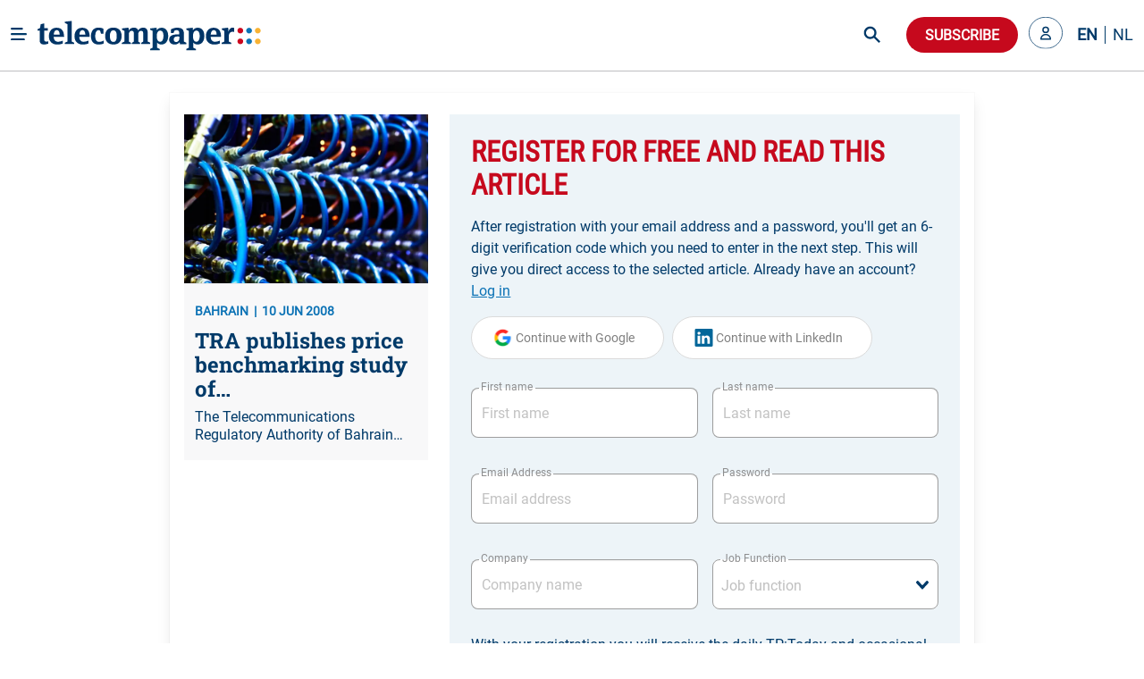

--- FILE ---
content_type: text/html; charset=utf-8
request_url: https://www.telecompaper.com/news/tra-publishes-price-benchmarking-study-of-telecommunications-services-in-arab-countries--622753
body_size: 24133
content:
<!doctype html>
<html data-n-head-ssr lang="en" data-n-head="%7B%22lang%22:%7B%22ssr%22:%22en%22%7D%7D">
  <head >
    <title>TRA publishes price benchmarking study of telecommunications services in Arab countries - Telecompaper</title><meta data-n-head="ssr" charset="utf-8"><meta data-n-head="ssr" name="viewport" content="width=device-width, minimum-scale=1.0"><meta data-n-head="ssr" name="format-detection" content="telephone=no"><meta data-n-head="ssr" name="mobile-web-app-capable" content="yes"><meta data-n-head="ssr" name="apple-mobile-web-app-status-bar-style" content="black"><meta data-n-head="ssr" name="apple-mobile-web-app-title" content="Telecompaper"><meta data-n-head="ssr" httpEquiv="content-language" content="en"><meta data-n-head="ssr" data-hid="description" name="description" content="The Telecommunications Regulatory Authority of Bahrain has released a price benchmarking study undertaken by tariff comparison consulting firm Teligen. The study was commissioned by TRA as chair of AREGNET (the Arab Regulators Network) in order to fill a gap, as no comprehensive price comparison exists for Arab countries. The study compares services and geographic coverage, fixed voice, mobile services, broadband and leased lines in Arab countries, in perspective with results for OECD countries. At the regi"><meta data-n-head="ssr" data-hid="og:type" property="og:type" content="article"><meta data-n-head="ssr" data-hid="og:site_name" property="og:site_name" content="Telecompaper"><meta data-n-head="ssr" data-hid="og:title" property="og:title" content="TRA publishes price benchmarking study of telecommunications services in Arab countries"><meta data-n-head="ssr" data-hid="og:description" property="og:description" content="The Telecommunications Regulatory Authority of Bahrain has released a price benchmarking study undertaken by tariff comparison consulting firm Teligen. The study was commissioned by TRA as chair of AREGNET (the Arab Regulators Network) in order to fill a gap, as no comprehensive price comparison exists for Arab countries. The study compares services and geographic coverage, fixed voice, mobile services, broadband and leased lines in Arab countries, in perspective with results for OECD countries. At the regi"><meta data-n-head="ssr" data-hid="og:url" property="og:url" content="https://www.telecompaper.com/news/tra-publishes-price-benchmarking-study-of-telecommunications-services-in-arab-countries--622753"><meta data-n-head="ssr" data-hid="og:image" property="og:image" content="https://ik.imagekit.io/tp/Defaults/broadband/boradband-09_j_n_k4hjuj9hR.jpg"><meta data-n-head="ssr" data-hid="twitter:card" name="twitter:card" content="summary_large_image"><meta data-n-head="ssr" data-hid="twitter:title" name="twitter:title" content="TRA publishes price benchmarking study of telecommunications services in Arab countries"><meta data-n-head="ssr" data-hid="twitter:description" name="twitter:description" content="The Telecommunications Regulatory Authority of Bahrain has released a price benchmarking study undertaken by tariff comparison consulting firm Teligen. The study was commissioned by TRA as chair of AREGNET (the Arab Regulators Network) in order to fill a gap, as no comprehensive price comparison exists for Arab countries. The study compares services and geographic coverage, fixed voice, mobile services, broadband and leased lines in Arab countries, in perspective with results for OECD countries. At the regi"><meta data-n-head="ssr" data-hid="twitter:image" name="twitter:image" content="https://ik.imagekit.io/tp/Defaults/broadband/boradband-09_j_n_k4hjuj9hR.jpg"><base href="/"><link data-n-head="ssr" rel="icon" type="image/x-icon" href="/favicon.ico"><link data-n-head="ssr" rel="search" type="application/opensearchdescription+xml" title="Telecompaper" href="/search/open-search.xml"><link data-n-head="ssr" rel="apple-touch-icon" href="/images/touch_icon.png"><link data-n-head="ssr" rel="preconnect" href="https://telecompaper-api-abduz5l4ya-ez.a.run.app"><link data-n-head="ssr" rel="preconnect" href="https://ik.imagekit.io"><link data-n-head="ssr" rel="canonical" href="https://www.telecompaper.com/news/tra-publishes-price-benchmarking-study-of-telecommunications-services-in-arab-countries--622753"><script data-n-head="ssr" data-hid="nuxt-jsonld--4cdbf52b" type="application/ld+json">{"@context":"https://schema.org","@type":"NewsArticle","mainEntityOfPage":{"@type":"WebPage","@id":"https://google.com/article"},"headline":"TRA publishes price benchmarking study of telecommunications services in Arab countries","image":[{"url":"https://ik.imagekit.io/tp/Defaults/broadband/boradband-09_j_n_k4hjuj9hR.jpg","format":""}],"datePublished":"2008-06-10T08:01:00+00:00","publisher":{"@type":"Organization","name":"Telecompaper","logo":{"@type":"ImageObject","url":"https://www.telecompaper.com/_nuxt/assets/img/svgs/logo.svg"}},"isAccessibleForFree":"False","hasPart":{"@type":"WebPageElement","isAccessibleForFree":"False","cssSelector":".paywall"}}</script><link rel="modulepreload" href="/_nuxt/a028560.modern.js" as="script"><link rel="modulepreload" href="/_nuxt/3386f2c.modern.js" as="script"><link rel="preload" href="/_nuxt/css/f98d695.css" as="style"><link rel="modulepreload" href="/_nuxt/b80e563.modern.js" as="script"><link rel="preload" href="/_nuxt/css/3050fce.css" as="style"><link rel="modulepreload" href="/_nuxt/1ce89c5.modern.js" as="script"><link rel="preload" href="/_nuxt/css/029c19f.css" as="style"><link rel="modulepreload" href="/_nuxt/4ddbf74.modern.js" as="script"><link rel="preload" href="/_nuxt/css/dc50693.css" as="style"><link rel="modulepreload" href="/_nuxt/033ea8b.modern.js" as="script"><link rel="preload" href="/_nuxt/css/a577ca9.css" as="style"><link rel="modulepreload" href="/_nuxt/b10bbed.modern.js" as="script"><link rel="modulepreload" href="/_nuxt/155fd4d.modern.js" as="script"><link rel="modulepreload" href="/_nuxt/af20566.modern.js" as="script"><link rel="preload" href="/_nuxt/css/74af35f.css" as="style"><link rel="modulepreload" href="/_nuxt/2d20896.modern.js" as="script"><link rel="preload" href="/_nuxt/css/66017be.css" as="style"><link rel="modulepreload" href="/_nuxt/b1d8304.modern.js" as="script"><link rel="preload" href="/_nuxt/css/868e38e.css" as="style"><link rel="modulepreload" href="/_nuxt/7ea7700.modern.js" as="script"><link rel="preload" href="/_nuxt/css/2e86114.css" as="style"><link rel="modulepreload" href="/_nuxt/9652636.modern.js" as="script"><link rel="stylesheet" href="/_nuxt/css/f98d695.css"><link rel="stylesheet" href="/_nuxt/css/3050fce.css"><link rel="stylesheet" href="/_nuxt/css/029c19f.css"><link rel="stylesheet" href="/_nuxt/css/dc50693.css"><link rel="stylesheet" href="/_nuxt/css/a577ca9.css"><link rel="stylesheet" href="/_nuxt/css/74af35f.css"><link rel="stylesheet" href="/_nuxt/css/66017be.css"><link rel="stylesheet" href="/_nuxt/css/868e38e.css"><link rel="stylesheet" href="/_nuxt/css/2e86114.css">
  </head>
  <body class="has-navbar-fixed-top 
          " style="padding-top: 80px" data-n-head="%7B%22class%22:%7B%22ssr%22:%22has-navbar-fixed-top%20%5Cn%20%20%20%20%20%20%20%20%20%20%22%7D,%22style%22:%7B%22ssr%22:%22padding-top:%2080px%22%7D%7D">
    <div data-server-rendered="true" id="__nuxt"><!----><div id="__layout"><div id="app" data-v-266aaaa2><div data-fetch-key="Navbar:0" data-v-266aaaa2><div data-fetch-key="data-v-3b9d5178:0" class="b-sidebar" data-v-3b9d5178><!----><div class="sidebar-content is-light is-fixed is-fullheight" style="display:none;"></div></div> <div class="fixed-container" style="margin-top:calc(-0px);"><!----> <div class="navbar custom-navbar"><!----> <div class="navbar-brand"><a href="#" class="burger-icon"><figure class="image"><img src="[data-uri]" alt="burger icon"></figure></a> <a href="/" class="navbar-item"><img src="/_nuxt/img/logo.b796fed.svg" alt="telecompaper logo" width="100%" height="50px" class="logo-image2"></a></div> <div class="navbar-menu"><div class="navbar-start"><div class="navbar-item has-dropdown is-hoverable"><div class="navbar-link"><span class="text">
                Markets
              </span></div> <div class="navbar-dropdown"><a href="/wireless" class="navbar-item"><span class="text">
                    Mobile
                  </span></a> <hr class="navbar-divider"><a href="/broadband" class="navbar-item"><span class="text">
                    Broadband
                  </span></a> <hr class="navbar-divider"><a href="/satellite" class="navbar-item"><span class="text">
                    Satellite
                  </span></a> <hr class="navbar-divider"><a href="/video" class="navbar-item"><span class="text">
                    Video
                  </span></a> <hr class="navbar-divider"><a href="/semiconductors" class="navbar-item"><span class="text">
                    Semiconductor
                  </span></a> <hr class="navbar-divider"><a href="/it" class="navbar-item"><span class="text">
                    IT
                  </span></a> <hr class="navbar-divider"><a href="/enterprise-equipment" class="navbar-item"><span class="text">
                    Enterprise Solutions
                  </span></a> <hr class="navbar-divider"><a href="/network-equipment" class="navbar-item"><span class="text">
                    Network Equipment
                  </span></a> <!----></div></div><div class="navbar-item has-dropdown is-hoverable"><div class="navbar-link"><span class="text">
                Topics
              </span></div> <div class="navbar-dropdown"><a href="/mwc-2026" class="navbar-item"><span class="text">
                    MWC 2026
                  </span></a> <hr class="navbar-divider"><a href="/hosting-cloud" class="navbar-item"><span class="text">
                    Data Centre
                  </span></a> <hr class="navbar-divider"><a href="/security" class="navbar-item"><span class="text">
                    Security
                  </span></a> <hr class="navbar-divider"><a href="/artificial-intelligence" class="navbar-item"><span class="text">
                    Artificial Intelligence
                  </span></a> <hr class="navbar-divider"><a href="/consumer-devices" class="navbar-item"><span class="text">
                    Consumer devices
                  </span></a> <hr class="navbar-divider"><a href="/handsets" class="navbar-item"><span class="text">
                    Handsets
                  </span></a> <hr class="navbar-divider"><a href="/5g" class="navbar-item"><span class="text">
                    5G
                  </span></a> <hr class="navbar-divider"><a href="/6g" class="navbar-item"><span class="text">
                    6G
                  </span></a> <hr class="navbar-divider"><a href="/government-telecommunications-licensing" class="navbar-item"><span class="text">
                    Spectrum
                  </span></a> <hr class="navbar-divider"><a href="/ftth" class="navbar-item"><span class="text">
                    Fibre
                  </span></a> <!----></div></div><div class="navbar-item has-dropdown is-hoverable"><div class="navbar-link"><span class="text">
                Focus
              </span></div> <div class="navbar-dropdown"><a href="/consumer" class="navbar-item"><span class="text">
                    Consumer
                  </span></a> <hr class="navbar-divider"><a href="/enterprise" class="navbar-item"><span class="text">
                    Enterprise
                  </span></a> <hr class="navbar-divider"><a href="/wholesale" class="navbar-item"><span class="text">
                    Wholesale
                  </span></a> <hr class="navbar-divider"><a href="/mergers-acquisitions" class="navbar-item"><span class="text">
                    Merger &amp; Acquisition
                  </span></a> <hr class="navbar-divider"><a href="/finance" class="navbar-item"><span class="text">
                    Finance
                  </span></a> <hr class="navbar-divider"><a href="/technology-development" class="navbar-item"><span class="text">
                    R&amp;D
                  </span></a> <hr class="navbar-divider"><a href="/pricing" class="navbar-item"><span class="text">
                    Pricing
                  </span></a> <hr class="navbar-divider"><a href="/government-policy" class="navbar-item"><span class="text">
                    Policy &amp; Regulation
                  </span></a> <hr class="navbar-divider"><a href="/market-research" class="navbar-item"><span class="text">
                    Market Research
                  </span></a> <hr class="navbar-divider"><a href="/management-staff" class="navbar-item"><span class="text">
                    Management / Staff
                  </span></a> <!----></div></div><div class="navbar-item has-dropdown is-hoverable"><div class="navbar-link"><span class="text">
                Regions
              </span></div> <div class="navbar-dropdown"><a href="/global" class="navbar-item"><span class="text">
                    World
                  </span></a> <hr class="navbar-divider"><a href="/europe" class="navbar-item"><span class="text">
                    Europe
                  </span></a> <hr class="navbar-divider"><a href="/north-america" class="navbar-item"><span class="text">
                    North America
                  </span></a> <hr class="navbar-divider"><a href="/latin-america-and-the-caribbean" class="navbar-item"><span class="text">
                    Latin America
                  </span></a> <hr class="navbar-divider"><a href="/asia" class="navbar-item"><span class="text">
                    Asia
                  </span></a> <hr class="navbar-divider"><a href="/oceania" class="navbar-item"><span class="text">
                    Oceania 
                  </span></a> <hr class="navbar-divider"><a href="/africa" class="navbar-item"><span class="text">
                    Africa
                  </span></a> <hr class="navbar-divider"><a href="/western-europe" class="navbar-item"><span class="text">
                    Western Europe
                  </span></a> <hr class="navbar-divider"><a href="/eastern-europe" class="navbar-item"><span class="text">
                    Eastern Europe
                  </span></a> <hr class="navbar-divider"><a href="/middle-east" class="navbar-item"><span class="text">
                    Middle East
                  </span></a> <hr class="navbar-divider"><a href="/united-kingdom" class="navbar-item"><span class="text">
                    United Kingdom
                  </span></a> <hr class="navbar-divider"><a href="/germany" class="navbar-item"><span class="text">
                    Germany
                  </span></a> <hr class="navbar-divider"><a href="/france" class="navbar-item"><span class="text">
                    France
                  </span></a> <hr class="navbar-divider"><a href="/spain" class="navbar-item"><span class="text">
                    Spain
                  </span></a> <hr class="navbar-divider"><a href="/italy" class="navbar-item"><span class="text">
                    Italy
                  </span></a> <hr class="navbar-divider"><a href="/benelux" class="navbar-item"><span class="text">
                    Benelux
                  </span></a> <!----></div></div><div class="navbar-item has-dropdown is-hoverable"><div class="navbar-link"><span class="text">
                Partners
              </span></div> <div class="navbar-dropdown"><a href="/advertorial" class="navbar-item"><span class="text">
                    Article
                  </span></a> <hr class="navbar-divider"><a href="/white-paper" class="navbar-item"><span class="text">
                    White papers
                  </span></a> <hr class="navbar-divider"><a href="/jobs" class="navbar-item"><span class="text">
                    Jobs
                  </span></a> <hr class="navbar-divider"><a href="/calendars" class="navbar-item"><span class="text">
                    Industry Events
                  </span></a> <hr class="navbar-divider"><a href="/partner/home" class="navbar-item"><span class="text">
                    Partner List
                  </span></a> <!----></div></div><div class="navbar-item has-dropdown is-hoverable"><div class="navbar-link"><span class="text">
                Insight
              </span></div> <div class="navbar-dropdown"><a href="/research/home" class="navbar-item"><span class="text">
                    Research
                  </span></a> <hr class="navbar-divider"><a href="/research" class="navbar-item"><span class="text">
                    Reports
                  </span></a> <hr class="navbar-divider"><a href="/research/mvno" class="navbar-item"><span class="text">
                    MVNO
                  </span></a> <hr class="navbar-divider"><a href="/research/consumer-panel/" class="navbar-item"><span class="text">
                    Consumer Insight
                  </span></a> <hr class="navbar-divider"><a href="/background" class="navbar-item"><span class="text">
                    Background
                  </span></a> <hr class="navbar-divider"><a href="/commentary" class="navbar-item"><span class="text">
                    Commentary
                  </span></a> <hr class="navbar-divider"><a href="/calendars" class="navbar-item"><span class="text">
                    Calender
                  </span></a> <!----></div></div><div class="navbar-item has-dropdown is-hoverable"><div class="navbar-link"><span class="text">
                About
              </span></div> <div class="navbar-dropdown"><a href="/about" class="navbar-item"><span class="text">
                    Telecompaper
                  </span></a> <hr class="navbar-divider"><a href="/subscriptions" class="navbar-item"><span class="text">
                    News Subscription
                  </span></a> <hr class="navbar-divider"><a href="/about/advertising" class="navbar-item"><span class="text">
                    Advertising
                  </span></a> <hr class="navbar-divider"><a href="/about/press-releases" class="navbar-item"><span class="text">
                    Press
                  </span></a> <hr class="navbar-divider"><a href="https://telecompaper.helpdocs.com/" class="navbar-item"><span class="text">
                    FAQ
                  </span></a> <hr class="navbar-divider"><a href="/jobs" class="navbar-item"><span class="text">
                    Jobs
                  </span></a> <!----></div></div></div> <div class="navbar-end"><div class="navbar-item is-hidden-fullhd"><img src="/_nuxt/img/search-icon.f3dc86f.svg" alt="search icon" height="28" width="28" class="search-icon is-clickable"></div> <div id="global-search" class="control is-hidden-touch is-hidden-desktop-only is-hidden-widescreen-only" data-v-26336ab4><input type="text" placeholder="Search" class="input is-rounded" data-v-26336ab4> <!----> <a class="search-icon-container" data-v-26336ab4><img src="/_nuxt/img/search-icon.f3dc86f.svg" height="28" width="28" alt="search icon" class="search-icon" data-v-26336ab4></a> <!----></div> <div class="navbar-item subscribe-button"><button type="button" class="button is-danger is-rounded"><!----><span>
              Subscribe
            </span><!----></button></div> <!----><!----><!----></div></div></div></div></div> <div class="main-content" data-v-266aaaa2><!----> <div data-v-266aaaa2><div class="container"><!----> <div data-fetch-key="data-v-f7bd12de:0" data-v-f7bd12de><div class="container register-container" data-v-f7bd12de><div class="card is-radiusless" data-v-f7bd12de><div class="card-content is-radiusless" data-v-f7bd12de><div class="columns is-multiline" data-v-f7bd12de><div class="column is-4 is-hidden-mobile" data-v-f7bd12de><a href="/news/tra-publishes-price-benchmarking-study-of-telecommunications-services-in-arab-countries--622753" class="card article-preview-card is-clickable is-flex is-radiusless is-flex-direction-column is-shadowless" style="background:#f8f8f9;" data-v-1e217f04 data-v-f7bd12de><div class="card-image" style="display:;" data-v-1e217f04><img src="https://ik.imagekit.io/tp/Defaults/broadband/boradband-09_j_n_k4hjuj9hR.jpg?tr=w-800,h-456" width="333" height="190" alt="TRA publishes price benchmarking study of telecommunications services in Arab countries" loading="lazy" sizes="(max-width: 320px) 800px, (max-width: 640px) 800px, (max-width: 768px) 800px, (max-width: 1024px) 800px, (max-width: 1216px) 800px, 800px" srcset="https://ik.imagekit.io/tp/Defaults/broadband/boradband-09_j_n_k4hjuj9hR.jpg?tr=w-800,h-456 800w, https://ik.imagekit.io/tp/Defaults/broadband/boradband-09_j_n_k4hjuj9hR.jpg?tr=w-800,h-456 800w, https://ik.imagekit.io/tp/Defaults/broadband/boradband-09_j_n_k4hjuj9hR.jpg?tr=w-800,h-456 800w, https://ik.imagekit.io/tp/Defaults/broadband/boradband-09_j_n_k4hjuj9hR.jpg?tr=w-800,h-456 800w, https://ik.imagekit.io/tp/Defaults/broadband/boradband-09_j_n_k4hjuj9hR.jpg?tr=w-800,h-456 800w, https://ik.imagekit.io/tp/Defaults/broadband/boradband-09_j_n_k4hjuj9hR.jpg?tr=w-800,h-456 800w" class="item-featured-image" data-v-1e217f04></div> <div class="card-content" data-v-1e217f04><div class="is-flex is-justify-content-space-between" data-v-1e217f04><div class="is-meta mb-2" data-v-1e217f04><span class="meta" data-v-1e217f04>BAHRAIN</span> <span class="meta" data-v-1e217f04>10 JUN 2008</span></div> <div data-v-4fd6d5da data-v-1e217f04><!----></div></div> <div class="article" data-v-1e217f04><h2 class="is-title mb-2 line-clamp-3" data-v-1e217f04>
        TRA publishes price benchmarking study of telecommunications services in Arab countries
        <!----></h2> <!----> <p class="is-abstract line-clamp-2" data-v-1e217f04>
        The Telecommunications Regulatory Authority of Bahrain has released a price benchmarking study undertaken by tariff comparison consulting firm Teligen. The study was commissioned by TRA as chair of AREGNET (the Arab Regulators Network) in order to fill a gap, as no comprehensive price comparison exists for Arab countries. The study compares services and geographic coverage, fixed voice, mobile services, broadband and leased lines in Arab countries, in perspective with results for OECD countries. At the regi
      </p></div></div></a></div> <div class="column" data-v-f7bd12de><div data-fetch-key="data-v-8648b870:0" class="container" data-v-8648b870 data-v-f7bd12de><div class="card is-shadowless is-radiusless" data-v-8648b870><div class="form-content" data-v-8648b870><div class="columns" data-v-8648b870><div class="column is-12" data-v-8648b870><form id="registration-form" data-v-8648b870><fieldset class="is-flex is-flex-direction-column" data-v-8648b870><h1 class="is-header-title mb-4 is-flex is-justify-content-space-between" data-v-8648b870><span data-v-8648b870>Register for free and read this article</span> <div class="is-flex is-align-items-center" data-v-8648b870><!----> <!----></div></h1> <label class="text-primary mb-4" data-v-8648b870>
                After registration with your email address and a password, you'll get an 6-digit verification code which you need to enter in the next step. This will give you direct access to the selected article.

                Already have an account?
                <a class="link2" data-v-8648b870>
                  Log in
                </a></label> <!----> <div data-v-8648b870><button type="button" class="button google-btn is-loading-primary mb-4 is-rounded" data-v-8648b870><!----><span><div class="is-flex" data-v-8648b870><span class="icon is-medium" data-v-8648b870><img src="/_nuxt/img/google.0ff5d86.svg" alt="google icon" class="google-icon" data-v-8648b870></span> <span data-v-8648b870>Continue with Google</span></div></span><!----></button> <button type="button" class="button google-btn is-loading-primary mb-4 is-rounded" data-v-8648b870><!----><span><div class="is-flex" data-v-8648b870><span class="icon is-medium" data-v-8648b870><img src="[data-uri]" alt="linkedin icon" class="linkedin-icon" data-v-8648b870></span> <span data-v-8648b870>Continue with LinkedIn</span></div></span><!----></button></div> <div class="is-flex is-flex-direction-row" data-v-8648b870><div class="field mt-4 mb-5 is-flex-grow-1 mr-2 is-floating-label" data-v-8648b870><label for="firstName" class="label">First name</label><div class="control is-clearfix" data-v-8648b870><input type="text" autocomplete="on" id="firstName" placeholder="First name" class="input"><!----><!----><!----></div><!----></div> <div class="field mt-4 mb-5 is-flex-grow-1 ml-2 is-floating-label" data-v-8648b870><label for="lastName" class="label">Last name</label><div class="control is-clearfix" data-v-8648b870><input type="text" autocomplete="on" id="lastName" placeholder="Last name" class="input"><!----><!----><!----></div><!----></div></div> <div class="is-flex is-flex-direction-row" data-v-8648b870><div class="field mt-4 mb-5 is-flex-grow-1 mr-2 is-floating-label" style="flex-basis:0;" data-v-8648b870><label for="email" class="label">Email Address</label><div class="control is-clearfix" data-v-8648b870><input type="email" autocomplete="on" id="email" placeholder="Email address" class="input"><!----><!----><!----></div><!----></div> <div class="field mt-4 mb-5 is-flex-grow-1 ml-2 is-floating-label" style="flex-basis:0;" data-v-8648b870><label for="email" class="label">Password</label><div class="control is-clearfix" data-v-8648b870><input type="password" autocomplete="on" id="password" placeholder="Password" class="input"><!----><!----><!----></div><!----></div></div> <div class="is-flex is-flex-direction-row" data-v-8648b870><div class="field mt-4 mb-5 is-flex-grow-1 mr-2 is-floating-label" style="flex-basis:0;" data-v-8648b870><label for="company" class="label">Company</label><div class="control is-clearfix" data-v-8648b870><input type="text" autocomplete="on" id="company" placeholder="Company name" class="input"><!----><!----><!----></div><!----></div> <div class="field mt-4 mb-5 is-flex-grow-1 ml-2 is-floating-label" style="flex-basis:0;" data-v-8648b870><label for="jobFunction" class="label">Job Function</label><div dir="auto" id="jobFunction" class="v-select vs--single vs--searchable" data-v-8648b870> <div id="vs113301__combobox" role="combobox" aria-expanded="false" aria-owns="vs113301__listbox" aria-label="Search for option" class="vs__dropdown-toggle"><div class="vs__selected-options"> <input placeholder="Job function" aria-autocomplete="list" aria-labelledby="vs113301__combobox" aria-controls="vs113301__listbox" type="search" autocomplete="off" value="" class="vs__search"></div> <div class="vs__actions"><button type="button" title="Clear Selected" aria-label="Clear Selected" class="vs__clear" style="display:none;"><svg xmlns="http://www.w3.org/2000/svg" width="10" height="10"><path d="M6.895455 5l2.842897-2.842898c.348864-.348863.348864-.914488 0-1.263636L9.106534.261648c-.348864-.348864-.914489-.348864-1.263636 0L5 3.104545 2.157102.261648c-.348863-.348864-.914488-.348864-1.263636 0L.261648.893466c-.348864.348864-.348864.914489 0 1.263636L3.104545 5 .261648 7.842898c-.348864.348863-.348864.914488 0 1.263636l.631818.631818c.348864.348864.914773.348864 1.263636 0L5 6.895455l2.842898 2.842897c.348863.348864.914772.348864 1.263636 0l.631818-.631818c.348864-.348864.348864-.914489 0-1.263636L6.895455 5z"></path></svg></button> <svg xmlns="http://www.w3.org/2000/svg" width="14" height="10" role="presentation" class="vs__open-indicator"><path d="M9.211364 7.59931l4.48338-4.867229c.407008-.441854.407008-1.158247 0-1.60046l-.73712-.80023c-.407008-.441854-1.066904-.441854-1.474243 0L7 5.198617 2.51662.33139c-.407008-.441853-1.066904-.441853-1.474243 0l-.737121.80023c-.407008.441854-.407008 1.158248 0 1.600461l4.48338 4.867228L7 10l2.211364-2.40069z"></path></svg> <div class="vs__spinner" style="display:none;">Loading...</div></div></div> <ul id="vs113301__listbox" role="listbox" style="display:none;visibility:hidden;"></ul> </div><!----></div></div> <label class="text-primary my-1" data-v-8648b870>
                With your registration you will receive the daily TP:Today and occasional mailings from Telecompaper or partners.

                By clicking “Create your account”, you agree to the Terms and Privacy Policy
                <a href="https://www.telecompaper.com/about/terms" target="_blank" class="link" data-v-8648b870>
                  Terms of Service
                </a>
                and
                <a href="https://www.telecompaper.com/about/privacy-policy" target="_blank" class="link" data-v-8648b870>
                  Privacy Policy
                </a></label> <button type="submit" class="button is-uppercase has-text-weight-bold submit-btn mt-4 is-danger is-rounded" data-v-8648b870><!----><span>
                Create your account
              </span><!----></button></fieldset></form></div></div></div> <div class="is-hidden-mobile" data-v-8648b870><div class="form-footer" data-v-8648b870><label class="text-primary" data-v-8648b870>
          You want to see all possible subscriptions?
          <a class="link2" data-v-8648b870>
            Yes, show all
          </a></label></div></div></div></div></div></div></div></div></div> <div data-fetch-key="data-v-8df874be:0" class="modal" data-v-8df874be data-v-f7bd12de><div class="modal-background" data-v-8df874be></div> <div class="modal-card" style="overflow: visible" data-v-8df874be><header class="modal-card-head" data-v-8df874be><p class="modal-card-title is-primary" data-v-8df874be>Complete profile</p> <button aria-label="close" class="delete" data-v-8df874be></button></header> <section class="modal-card-body" style="overflow: visible" data-v-8df874be><p class="mb-3 is-primary" data-v-8df874be>Before downloading the whitepaper, we would like to ask you to complete your profile with company and position. After confirming you will receive the white paper.</p> <form id="compete-account-form" data-v-8df874be><div class="is-flex is-flex-direction-row" data-v-8df874be><div class="field mt-4 mb-5 is-flex-grow-1 mr-2 is-floating-label" style="flex-basis:0;" data-v-8df874be><label for="company" class="label">Company</label><div class="control is-clearfix" data-v-8df874be><input type="text" autocomplete="on" id="company" placeholder="Company name" class="input"><!----><!----><!----></div><!----></div> <div class="field mt-4 mb-5 is-flex-grow-1 ml-2 is-floating-label" style="flex-basis:0;" data-v-8df874be><label for="jobFunction" class="label">Job Function</label><div dir="auto" id="jobFunction" class="v-select vs--single vs--searchable" data-v-8df874be> <div id="vs113302__combobox" role="combobox" aria-expanded="false" aria-owns="vs113302__listbox" aria-label="Search for option" class="vs__dropdown-toggle"><div class="vs__selected-options"> <input placeholder="Job function" aria-autocomplete="list" aria-labelledby="vs113302__combobox" aria-controls="vs113302__listbox" type="search" autocomplete="off" value="" class="vs__search"></div> <div class="vs__actions"><button type="button" title="Clear Selected" aria-label="Clear Selected" class="vs__clear" style="display:none;"><svg xmlns="http://www.w3.org/2000/svg" width="10" height="10"><path d="M6.895455 5l2.842897-2.842898c.348864-.348863.348864-.914488 0-1.263636L9.106534.261648c-.348864-.348864-.914489-.348864-1.263636 0L5 3.104545 2.157102.261648c-.348863-.348864-.914488-.348864-1.263636 0L.261648.893466c-.348864.348864-.348864.914489 0 1.263636L3.104545 5 .261648 7.842898c-.348864.348863-.348864.914488 0 1.263636l.631818.631818c.348864.348864.914773.348864 1.263636 0L5 6.895455l2.842898 2.842897c.348863.348864.914772.348864 1.263636 0l.631818-.631818c.348864-.348864.348864-.914489 0-1.263636L6.895455 5z"></path></svg></button> <svg xmlns="http://www.w3.org/2000/svg" width="14" height="10" role="presentation" class="vs__open-indicator"><path d="M9.211364 7.59931l4.48338-4.867229c.407008-.441854.407008-1.158247 0-1.60046l-.73712-.80023c-.407008-.441854-1.066904-.441854-1.474243 0L7 5.198617 2.51662.33139c-.407008-.441853-1.066904-.441853-1.474243 0l-.737121.80023c-.407008.441854-.407008 1.158248 0 1.600461l4.48338 4.867228L7 10l2.211364-2.40069z"></path></svg> <div class="vs__spinner" style="display:none;">Loading...</div></div></div> <ul id="vs113302__listbox" role="listbox" style="display:none;visibility:hidden;"></ul> </div><!----></div></div></form></section> <footer class="modal-card-foot is-justify-content-flex-end" data-v-8df874be><button type="button" class="button is-danger is-rounded" data-v-8df874be><!----><span>Confirm</span><!----></button></footer></div></div></div></div></div></div> <div class="footer-light-medium" style="display:none;" data-v-7474f306 data-v-266aaaa2><div class="container" data-v-7474f306><div class="columns footer-header" data-v-7474f306><div class="column is-narrow is-flex mr-5" data-v-7474f306><h2 class="is-header-title is-primary" data-v-7474f306>Follow Telecompaper on</h2></div> <div class="column is-align-self-center" data-v-7474f306><div class="follow-actions" data-v-7474f306><a href="https://www.linkedin.com/company/telecompaper" target="_blank" rel="noreferrer" class="follow-action" data-v-7474f306><figure class="is-linked-in" data-v-7474f306><img src="[data-uri]" alt="linkedin" data-v-7474f306></figure> <span class="is-hidden-mobile" data-v-7474f306>LinkedIn</span></a> <a href="https://bsky.app/profile/telecompaper.bsky.social" target="_blank" rel="noreferrer" class="follow-action" data-v-7474f306><figure class="is-bluesky" data-v-7474f306><img src="[data-uri]" alt="bluesky" data-v-7474f306></figure> <span class="is-hidden-mobile" data-v-7474f306>Bluesky</span></a> <a href="/subscriptions" class="follow-action" style="display:;" data-v-7474f306><figure class="is-download" data-v-7474f306><img src="[data-uri]" alt="download" data-v-7474f306></figure> <span class="is-hidden-mobile" data-v-7474f306>Free Headlines</span></a></div></div></div> <div class="columns footer-body" data-v-7474f306><div class="column is-3" data-v-7474f306><div class="footer-column" data-v-7474f306><p class="column-header" data-v-7474f306>Telecompaper</p> <div class="footer-description pb-5" data-v-7474f306>
            We have been keeping professionals in the telecoms industry up-to-date since 2000. Telecompaper is a well respected, independent research and publishing company focussed on the telecommunications industry.
          </div> <ul data-v-7474f306><li data-v-7474f306><a href="/" class="nuxt-link-active" data-v-7474f306>
                tp:news
              </a></li> <li data-v-7474f306><a href="https://research.telecompaper.com/" data-v-7474f306>
                tp:research
              </a></li> <li data-v-7474f306><a href="https://events.telecompaper.com/" data-v-7474f306>
                tp:events
              </a></li></ul></div></div> <div class="column is-3" data-v-7474f306><div class="footer-column" data-v-7474f306><p class="column-header" data-v-7474f306>This Site</p> <ul class="pt-3" data-v-7474f306><li data-v-7474f306><a href="/account" data-v-7474f306>My account</a></li> <li data-v-7474f306><a href="/account/alerts" data-v-7474f306>Alerts</a></li> <li data-v-7474f306><a href="/subscriptions" data-v-7474f306>Subscriptions</a></li> <li data-v-7474f306><a href="https://telecompaper.helpdocs.com/" data-v-7474f306>FAQ / Help</a></li> <li data-v-7474f306><a href="/about/advertising" data-v-7474f306>
                Advertise
              </a></li> <li data-v-7474f306><a href="https://www.telecompaper.com/about/press-releases" data-v-7474f306>
                Press
              </a></li> <li data-v-7474f306><a href="/jobs" data-v-7474f306>Jobs</a></li> <li data-v-7474f306><a href="/calendars" data-v-7474f306>Industry events</a></li></ul></div></div> <div class="column is-3" data-v-7474f306><div class="footer-column" data-v-7474f306><p class="column-header" data-v-7474f306>Contact Information</p> <div class="footer-description" data-v-7474f306>Standerdmolen 20-III<br />3995 AA Houten<br />The Netherlands</div> <a href="tel:+31306349600" class="is-primary has-text-weight-bold" data-v-7474f306>Phone: +31 30 6349600</a></div></div> <div class="column is-3" data-v-7474f306><div class="footer-column" data-v-7474f306><p class="column-header" data-v-7474f306>Legal Information</p> <div class="footer-description pb-5" data-v-7474f306>
            © 2000 - 2026 Telecom.paper BV. All rights reserved. Telecompaper is a trademark of Telecom.paper BV. No part of this site can be reproduced without the expressed permission of Telecom.paper BV. Our General Terms and Conditions can be found here.
          </div> <ul data-v-7474f306><li data-v-7474f306><a href="/about/privacy-policy" data-v-7474f306>
                Privacy Policy
              </a></li> <li data-v-7474f306><a href="/about/gdpr-information" data-v-7474f306>
                GDPR Information
              </a></li> <li data-v-7474f306><a href="/about/cookie-policy" data-v-7474f306>
                Cookie Statement
              </a></li> <li data-v-7474f306><a href="/about/terms" data-v-7474f306>
                Terms and Conditions
              </a></li></ul> <div class="pt-4" data-v-7474f306><img src="/_nuxt/img/logo.b796fed.svg" alt="telecompaper logo" height="27" width="192" class="small-footer-logo" data-v-7474f306></div></div></div></div></div> <div class="footer-overlay" data-v-7474f306></div></div> <div class="is-overlay" style="display:none;" data-v-266aaaa2></div></div></div></div><script>window.__NUXT__=(function(a,b,c,d,e,f,g,h,i,j,k,l,m,n,o,p,q,r,s,t,u,v,w,x,y,z,A,B,C,D,E,F,G,H,I,J,K,L,M,N,O,P,Q,R,S,T,U,V,W,X,Y,Z,_,$,aa,ab,ac,ad,ae,af,ag,ah,ai,aj,ak,al,am,an,ao,ap,aq,ar,as,at,au,av,aw,ax,ay,az,aA,aB,aC,aD,aE,aF,aG,aH,aI,aJ,aK,aL,aM,aN,aO,aP,aQ,aR,aS,aT,aU,aV,aW,aX,aY,aZ,a_,a$,ba,bb,bc,bd,be,bf,bg,bh,bi,bj,bk,bl,bm,bn,bo,bp,bq,br,bs,bt,bu,bv,bw,bx,by,bz,bA,bB,bC,bD,bE,bF,bG,bH,bI,bJ,bK,bL,bM,bN,bO,bP,bQ,bR,bS,bT,bU,bV,bW,bX,bY,bZ,b_,b$,ca,cb,cc,cd,ce,cf,cg,ch,ci,cj,ck,cl,cm,cn,co,cp,cq,cr,cs,ct,cu,cv,cw,cx,cy,cz,cA,cB,cC,cD,cE,cF,cG,cH,cI,cJ,cK,cL,cM,cN,cO,cP,cQ,cR,cS,cT,cU,cV,cW,cX,cY,cZ,c_,c$,da,db,dc,dd,de,df,dg,dh,di,dj,dk,dl,dm,dn,do0,dp,dq,dr,ds,dt,du,dv,dw,dx,dy,dz,dA,dB,dC,dD,dE,dF,dG,dH,dI,dJ,dK,dL,dM,dN,dO,dP,dQ,dR,dS,dT,dU,dV,dW,dX,dY,dZ,d_,d$,ea,eb,ec,ed,ee,ef,eg,eh,ei,ej,ek,el,em,en,eo,ep,eq,er,es,et,eu,ev,ew,ex,ey,ez,eA,eB,eC,eD,eE,eF,eG,eH,eI,eJ,eK,eL,eM,eN,eO,eP,eQ,eR,eS,eT,eU,eV,eW,eX,eY,eZ,e_,e$,fa,fb,fc,fd,fe,ff,fg,fh,fi,fj,fk,fl,fm,fn,fo,fp,fq,fr,fs,ft,fu,fv,fw,fx,fy,fz,fA,fB,fC,fD,fE,fF,fG,fH,fI,fJ,fK,fL,fM,fN,fO,fP,fQ,fR,fS,fT,fU,fV,fW,fX,fY,fZ,f_,f$,ga,gb,gc,gd,ge,gf,gg,gh,gi,gj,gk,gl,gm,gn,go,gp,gq,gr,gs,gt,gu,gv,gw,gx,gy,gz,gA,gB,gC,gD,gE,gF,gG,gH,gI,gJ,gK,gL,gM,gN,gO,gP,gQ,gR,gS,gT,gU,gV,gW,gX,gY,gZ,g_,g$,ha,hb,hc,hd,he,hf,hg){fJ.BACKGROUND=t;fJ.COMMENTARY=n;fJ.NEWS=C;fJ.PRESS_RELEASE=m;fJ.REPORT=al;fJ.ADVISORY_SERVICE=h;fJ.ANALYSIS=r;fJ.EVENT_NEWS=bo;fJ.FACT=o;fJ.SOURCE=an;fJ.INFOGRAPHIC=bx;fJ.VIDEO=ac;fJ.CONTAINER=fw;fJ.WHITE_PAPER=u;fJ.BRIEF=v;fJ.CHART=B;fJ.COMPANY_PROFILE=bn;fJ.PRESENTATION=w;fJ.PROFILE=F;fJ.ADVERTORIAL=f;f$[0]={id:h,name:ga,__typename:i};f$[1]={id:f,name:gb,__typename:i};f$[2]={id:r,name:gc,__typename:i};f$[3]={id:t,name:gd,__typename:i};f$[4]={id:v,name:ge,__typename:i};f$[5]={id:B,name:gf,__typename:i};f$[6]={id:n,name:gg,__typename:i};f$[7]={id:bn,name:gh,__typename:i};f$[8]={id:bo,name:gi,__typename:i};f$[9]={id:o,name:gj,__typename:i};f$[10]={id:bx,name:gk,__typename:i};f$[11]={id:C,name:gl,__typename:i};f$[12]={id:w,name:gm,__typename:i};f$[13]={id:m,name:bP,__typename:i};f$[14]={id:F,name:gn,__typename:i};f$[15]={id:al,name:go,__typename:i};f$[16]={id:an,name:gp,__typename:i};f$[17]={id:ac,name:gq,__typename:i};f$[18]={id:u,name:gr,__typename:i};f$[19]={id:fw,name:gs,__typename:i};f$[20]={id:ah,name:gt,__typename:i};f$[21]={id:ad,name:gu,__typename:i};f$[22]={id:bG,name:gv,__typename:i};f$[23]={id:bI,name:gw,__typename:i};f$[24]={id:av,name:gx,__typename:i};f$[25]={id:ag,name:gy,__typename:i};f$[26]={id:s,name:gz,__typename:i};f$[27]={id:af,name:gA,__typename:i};f$[28]={id:gB,name:gC,__typename:i};f$[29]={id:gD,name:gE,__typename:i};f$[30]={id:bJ,name:bT,__typename:i};f$[31]={id:A,name:gF,__typename:i};f$[32]={id:bR,name:gG,__typename:i};f$[33]={id:bH,name:gH,__typename:i};f$[34]={id:gI,name:gJ,__typename:i};f$[35]={id:bK,name:gK,__typename:i};f$[36]={id:bL,name:gL,__typename:i};f$[37]={id:bM,name:gM,__typename:i};f$[38]={id:bN,name:gN,__typename:i};f$[39]={id:bO,name:gO,__typename:i};f$[40]={id:bQ,name:gP,__typename:i};f$[41]={id:x,name:gQ,__typename:i};f$[42]={id:ae,name:gR,__typename:i};return {layout:"default",data:[{page:cb}],fetch:{"Navbar:0":{menuOpen:c,hasBanner:e,isAccountDropdownOpen:c,bannerHeight:D,scrollOffset:D,navbarItems:[{id:f,name:cc,path:a,languageId:f,contentCollectionId:a,contentCollection:a,contentTypeId:a,contentType:a,regionId:a,region:a,countryId:a,country:a,hasChildren:e,children:[{id:F,name:cd,path:a,languageId:f,contentCollectionId:f,contentCollection:{slug:ak,__typename:g},contentTypeId:a,contentType:a,regionId:a,region:a,countryId:a,country:a,__typename:b},{id:al,name:ce,path:a,languageId:f,contentCollectionId:h,contentCollection:{slug:am,__typename:g},contentTypeId:a,contentType:a,regionId:a,region:a,countryId:a,country:a,__typename:b},{id:an,name:cf,path:a,languageId:f,contentCollectionId:G,contentCollection:{slug:ao,__typename:g},contentTypeId:a,contentType:a,regionId:a,region:a,countryId:a,country:a,__typename:b},{id:ac,name:ap,path:a,languageId:f,contentCollectionId:r,contentCollection:{slug:aq,__typename:g},contentTypeId:a,contentType:a,regionId:a,region:a,countryId:a,country:a,__typename:b},{id:u,name:ar,path:a,languageId:f,contentCollectionId:H,contentCollection:{slug:as,__typename:g},contentTypeId:a,contentType:a,regionId:a,region:a,countryId:a,country:a,__typename:b},{id:ad,name:at,path:a,languageId:f,contentCollectionId:v,contentCollection:{slug:au,__typename:g},contentTypeId:a,contentType:a,regionId:a,region:a,countryId:a,country:a,__typename:b},{id:bG,name:cg,path:a,languageId:f,contentCollectionId:ae,contentCollection:{slug:ch,__typename:g},contentTypeId:a,contentType:a,regionId:a,region:a,countryId:a,country:a,__typename:b},{id:av,name:ci,path:a,languageId:f,contentCollectionId:cj,contentCollection:{slug:ck,__typename:g},contentTypeId:a,contentType:a,regionId:a,region:a,countryId:a,country:a,__typename:b}],__typename:b},{id:h,name:cl,path:a,languageId:h,contentCollectionId:a,contentCollection:a,contentTypeId:a,contentType:a,regionId:a,region:a,countryId:a,country:a,hasChildren:e,children:[{id:I,name:cm,path:a,languageId:h,contentCollectionId:f,contentCollection:{slug:ak,__typename:g},contentTypeId:a,contentType:a,regionId:a,region:a,countryId:a,country:a,__typename:b},{id:cn,name:co,path:a,languageId:h,contentCollectionId:h,contentCollection:{slug:am,__typename:g},contentTypeId:a,contentType:a,regionId:a,region:a,countryId:a,country:a,__typename:b},{id:cp,name:cq,path:a,languageId:h,contentCollectionId:G,contentCollection:{slug:ao,__typename:g},contentTypeId:a,contentType:a,regionId:a,region:a,countryId:a,country:a,__typename:b},{id:cr,name:ap,path:a,languageId:h,contentCollectionId:r,contentCollection:{slug:aq,__typename:g},contentTypeId:a,contentType:a,regionId:a,region:a,countryId:a,country:a,__typename:b},{id:cs,name:ar,path:a,languageId:h,contentCollectionId:H,contentCollection:{slug:as,__typename:g},contentTypeId:a,contentType:a,regionId:a,region:a,countryId:a,country:a,__typename:b},{id:ct,name:at,path:a,languageId:h,contentCollectionId:v,contentCollection:{slug:au,__typename:g},contentTypeId:a,contentType:a,regionId:a,region:a,countryId:a,country:a,__typename:b}],__typename:b},{id:r,name:aw,path:a,languageId:f,contentCollectionId:a,contentCollection:a,contentTypeId:a,contentType:a,regionId:a,region:a,countryId:a,country:a,hasChildren:e,children:[{id:cu,name:ax,path:a,languageId:f,contentCollectionId:J,contentCollection:{slug:ay,__typename:g},contentTypeId:a,contentType:a,regionId:a,region:a,countryId:a,country:a,__typename:b},{id:cv,name:cw,path:a,languageId:f,contentCollectionId:K,contentCollection:{slug:az,__typename:g},contentTypeId:a,contentType:a,regionId:a,region:a,countryId:a,country:a,__typename:b},{id:bH,name:aA,path:a,languageId:f,contentCollectionId:aB,contentCollection:{slug:aC,__typename:g},contentTypeId:a,contentType:a,regionId:a,region:a,countryId:a,country:a,__typename:b},{id:cx,name:aD,path:a,languageId:f,contentCollectionId:L,contentCollection:{slug:aE,__typename:g},contentTypeId:a,contentType:a,regionId:a,region:a,countryId:a,country:a,__typename:b},{id:bI,name:aF,path:a,languageId:f,contentCollectionId:af,contentCollection:{slug:aG,__typename:g},contentTypeId:a,contentType:a,regionId:a,region:a,countryId:a,country:a,__typename:b},{id:ag,name:aH,path:a,languageId:f,contentCollectionId:M,contentCollection:{slug:aI,__typename:g},contentTypeId:a,contentType:a,regionId:a,region:a,countryId:a,country:a,__typename:b},{id:s,name:aJ,path:a,languageId:f,contentCollectionId:w,contentCollection:{slug:aK,__typename:g},contentTypeId:a,contentType:a,regionId:a,region:a,countryId:a,country:a,__typename:b},{id:cy,name:aL,path:a,languageId:f,contentCollectionId:m,contentCollection:{slug:aM,__typename:g},contentTypeId:a,contentType:a,regionId:a,region:a,countryId:a,country:a,__typename:b},{id:bJ,name:aN,path:a,languageId:f,contentCollectionId:N,contentCollection:{slug:aO,__typename:g},contentTypeId:a,contentType:a,regionId:a,region:a,countryId:a,country:a,__typename:b},{id:A,name:cz,path:a,languageId:f,contentCollectionId:o,contentCollection:{slug:aP,__typename:g},contentTypeId:a,contentType:a,regionId:a,region:a,countryId:a,country:a,__typename:b}],__typename:b},{id:t,name:aw,path:a,languageId:h,contentCollectionId:a,contentCollection:a,contentTypeId:a,contentType:a,regionId:a,region:a,countryId:a,country:a,hasChildren:e,children:[{id:cA,name:ax,path:a,languageId:h,contentCollectionId:J,contentCollection:{slug:ay,__typename:g},contentTypeId:a,contentType:a,regionId:a,region:a,countryId:a,country:a,__typename:b},{id:cB,name:cC,path:a,languageId:h,contentCollectionId:K,contentCollection:{slug:az,__typename:g},contentTypeId:a,contentType:a,regionId:a,region:a,countryId:a,country:a,__typename:b},{id:G,name:aA,path:a,languageId:h,contentCollectionId:aB,contentCollection:{slug:aC,__typename:g},contentTypeId:a,contentType:a,regionId:a,region:a,countryId:a,country:a,__typename:b},{id:cD,name:aD,path:a,languageId:h,contentCollectionId:L,contentCollection:{slug:aE,__typename:g},contentTypeId:a,contentType:a,regionId:a,region:a,countryId:a,country:a,__typename:b},{id:cE,name:aF,path:a,languageId:h,contentCollectionId:af,contentCollection:{slug:aG,__typename:g},contentTypeId:a,contentType:a,regionId:a,region:a,countryId:a,country:a,__typename:b},{id:cF,name:aH,path:a,languageId:h,contentCollectionId:M,contentCollection:{slug:aI,__typename:g},contentTypeId:a,contentType:a,regionId:a,region:a,countryId:a,country:a,__typename:b},{id:cG,name:aJ,path:a,languageId:h,contentCollectionId:w,contentCollection:{slug:aK,__typename:g},contentTypeId:a,contentType:a,regionId:a,region:a,countryId:a,country:a,__typename:b},{id:cH,name:aL,path:a,languageId:h,contentCollectionId:m,contentCollection:{slug:aM,__typename:g},contentTypeId:a,contentType:a,regionId:a,region:a,countryId:a,country:a,__typename:b},{id:cI,name:aN,path:a,languageId:h,contentCollectionId:N,contentCollection:{slug:aO,__typename:g},contentTypeId:a,contentType:a,regionId:a,region:a,countryId:a,country:a,__typename:b},{id:cJ,name:cK,path:a,languageId:h,contentCollectionId:o,contentCollection:{slug:aP,__typename:g},contentTypeId:a,contentType:a,regionId:a,region:a,countryId:a,country:a,__typename:b}],__typename:b},{id:v,name:aQ,path:a,languageId:f,contentCollectionId:a,contentCollection:a,contentTypeId:a,contentType:a,regionId:a,region:a,countryId:a,country:a,hasChildren:e,children:[{id:bK,name:cL,path:a,languageId:f,contentCollectionId:s,contentCollection:{slug:aR,__typename:g},contentTypeId:a,contentType:a,regionId:a,region:a,countryId:a,country:a,__typename:b},{id:bL,name:cM,path:a,languageId:f,contentCollectionId:x,contentCollection:{slug:aS,__typename:g},contentTypeId:a,contentType:a,regionId:a,region:a,countryId:a,country:a,__typename:b},{id:bM,name:E,path:a,languageId:f,contentCollectionId:O,contentCollection:{slug:aT,__typename:g},contentTypeId:a,contentType:a,regionId:a,region:a,countryId:a,country:a,__typename:b},{id:bN,name:cN,path:a,languageId:f,contentCollectionId:I,contentCollection:{slug:aU,__typename:g},contentTypeId:a,contentType:a,regionId:a,region:a,countryId:a,country:a,__typename:b},{id:bO,name:bP,path:a,languageId:f,contentCollectionId:P,contentCollection:{slug:aV,__typename:g},contentTypeId:a,contentType:a,regionId:a,region:a,countryId:a,country:a,__typename:b},{id:bQ,name:aW,path:a,languageId:f,contentCollectionId:Q,contentCollection:{slug:aX,__typename:g},contentTypeId:a,contentType:a,regionId:a,region:a,countryId:a,country:a,__typename:b},{id:x,name:aY,path:a,languageId:f,contentCollectionId:aZ,contentCollection:{slug:a_,__typename:g},contentTypeId:a,contentType:a,regionId:a,region:a,countryId:a,country:a,__typename:b},{id:ae,name:cO,path:a,languageId:f,contentCollectionId:R,contentCollection:{slug:a$,__typename:g},contentTypeId:a,contentType:a,regionId:a,region:a,countryId:a,country:a,__typename:b},{id:cP,name:cQ,path:a,languageId:f,contentCollectionId:S,contentCollection:{slug:ba,__typename:g},contentTypeId:a,contentType:a,regionId:a,region:a,countryId:a,country:a,__typename:b},{id:cR,name:cS,path:a,languageId:f,contentCollectionId:T,contentCollection:{slug:bb,__typename:g},contentTypeId:a,contentType:a,regionId:a,region:a,countryId:a,country:a,__typename:b}],__typename:b},{id:B,name:aQ,path:a,languageId:h,contentCollectionId:a,contentCollection:a,contentTypeId:a,contentType:a,regionId:a,region:a,countryId:a,country:a,hasChildren:e,children:[{id:H,name:cT,path:a,languageId:h,contentCollectionId:s,contentCollection:{slug:aR,__typename:g},contentTypeId:a,contentType:a,regionId:a,region:a,countryId:a,country:a,__typename:b},{id:cU,name:cV,path:a,languageId:h,contentCollectionId:x,contentCollection:{slug:aS,__typename:g},contentTypeId:a,contentType:a,regionId:a,region:a,countryId:a,country:a,__typename:b},{id:cW,name:E,path:a,languageId:h,contentCollectionId:O,contentCollection:{slug:aT,__typename:g},contentTypeId:a,contentType:a,regionId:a,region:a,countryId:a,country:a,__typename:b},{id:cX,name:cY,path:a,languageId:h,contentCollectionId:I,contentCollection:{slug:aU,__typename:g},contentTypeId:a,contentType:a,regionId:a,region:a,countryId:a,country:a,__typename:b},{id:T,name:cZ,path:a,languageId:h,contentCollectionId:P,contentCollection:{slug:aV,__typename:g},contentTypeId:a,contentType:a,regionId:a,region:a,countryId:a,country:a,__typename:b},{id:c_,name:aW,path:a,languageId:h,contentCollectionId:Q,contentCollection:{slug:aX,__typename:g},contentTypeId:a,contentType:a,regionId:a,region:a,countryId:a,country:a,__typename:b},{id:c$,name:aY,path:a,languageId:h,contentCollectionId:aZ,contentCollection:{slug:a_,__typename:g},contentTypeId:a,contentType:a,regionId:a,region:a,countryId:a,country:a,__typename:b},{id:da,name:db,path:a,languageId:h,contentCollectionId:R,contentCollection:{slug:a$,__typename:g},contentTypeId:a,contentType:a,regionId:a,region:a,countryId:a,country:a,__typename:b},{id:dc,name:dd,path:a,languageId:h,contentCollectionId:S,contentCollection:{slug:ba,__typename:g},contentTypeId:a,contentType:a,regionId:a,region:a,countryId:a,country:a,__typename:b},{id:de,name:df,path:a,languageId:h,contentCollectionId:T,contentCollection:{slug:bb,__typename:g},contentTypeId:a,contentType:a,regionId:a,region:a,countryId:a,country:a,__typename:b}],__typename:b},{id:n,name:dg,path:a,languageId:f,contentCollectionId:a,contentCollection:a,contentTypeId:a,contentType:a,regionId:a,region:a,countryId:a,country:a,hasChildren:e,children:[{id:P,name:dh,path:a,languageId:f,contentCollectionId:a,contentCollection:a,contentTypeId:a,contentType:a,regionId:f,region:{name:bc,__typename:j},countryId:a,country:a,__typename:b},{id:di,name:U,path:a,languageId:f,contentCollectionId:a,contentCollection:a,contentTypeId:a,contentType:a,regionId:ah,region:{name:U,__typename:j},countryId:a,country:a,__typename:b},{id:dj,name:V,path:a,languageId:f,contentCollectionId:a,contentCollection:a,contentTypeId:a,contentType:a,regionId:m,region:{name:V,__typename:j},countryId:a,country:a,__typename:b},{id:dk,name:dl,path:a,languageId:f,contentCollectionId:a,contentCollection:a,contentTypeId:a,contentType:a,regionId:o,region:{name:dm,__typename:j},countryId:a,country:a,__typename:b},{id:dn,name:bd,path:a,languageId:f,contentCollectionId:a,contentCollection:a,contentTypeId:a,contentType:a,regionId:F,region:{name:bd,__typename:j},countryId:a,country:a,__typename:b},{id:do0,name:dp,path:a,languageId:f,contentCollectionId:a,contentCollection:a,contentTypeId:a,contentType:a,regionId:s,region:{name:dq,__typename:j},countryId:a,country:a,__typename:b},{id:dr,name:be,path:a,languageId:f,contentCollectionId:a,contentCollection:a,contentTypeId:a,contentType:a,regionId:h,region:{name:be,__typename:j},countryId:a,country:a,__typename:b},{id:ds,name:bf,path:a,languageId:f,contentCollectionId:a,contentCollection:a,contentTypeId:a,contentType:a,regionId:ag,region:{name:bf,__typename:j},countryId:a,country:a,__typename:b},{id:dt,name:bg,path:a,languageId:f,contentCollectionId:a,contentCollection:a,contentTypeId:a,contentType:a,regionId:ad,region:{name:bg,__typename:j},countryId:a,country:a,__typename:b},{id:R,name:W,path:a,languageId:f,contentCollectionId:a,contentCollection:a,contentTypeId:a,contentType:a,regionId:A,region:{name:W,__typename:j},countryId:a,country:a,__typename:b},{id:N,name:X,path:a,languageId:f,contentCollectionId:a,contentCollection:a,contentTypeId:a,contentType:a,regionId:a,region:a,countryId:bh,country:{name:X,__typename:k},__typename:b},{id:du,name:Y,path:a,languageId:f,contentCollectionId:a,contentCollection:a,contentTypeId:a,contentType:a,regionId:a,region:a,countryId:bi,country:{name:Y,__typename:k},__typename:b},{id:M,name:Z,path:a,languageId:f,contentCollectionId:a,contentCollection:a,contentTypeId:a,contentType:a,regionId:a,region:a,countryId:bj,country:{name:Z,__typename:k},__typename:b},{id:K,name:_,path:a,languageId:f,contentCollectionId:a,contentCollection:a,contentTypeId:a,contentType:a,regionId:a,region:a,countryId:bk,country:{name:_,__typename:k},__typename:b},{id:dv,name:$,path:a,languageId:f,contentCollectionId:a,contentCollection:a,contentTypeId:a,contentType:a,regionId:a,region:a,countryId:bl,country:{name:$,__typename:k},__typename:b},{id:dw,name:bm,path:a,languageId:f,contentCollectionId:a,contentCollection:a,contentTypeId:a,contentType:a,regionId:bR,region:{name:bm,__typename:j},countryId:a,country:a,__typename:b}],__typename:b},{id:bn,name:dx,path:a,languageId:h,contentCollectionId:a,contentCollection:a,contentTypeId:a,contentType:a,regionId:a,region:a,countryId:a,country:a,hasChildren:e,children:[{id:dy,name:dz,path:a,languageId:h,contentCollectionId:a,contentCollection:a,contentTypeId:a,contentType:a,regionId:a,region:a,countryId:dA,country:{name:dB,__typename:k},__typename:b},{id:Q,name:dC,path:a,languageId:h,contentCollectionId:a,contentCollection:a,contentTypeId:a,contentType:a,regionId:a,region:a,countryId:dD,country:{name:dE,__typename:k},__typename:b},{id:dF,name:dG,path:a,languageId:h,contentCollectionId:a,contentCollection:a,contentTypeId:a,contentType:a,regionId:a,region:a,countryId:dH,country:{name:dI,__typename:k},__typename:b},{id:dJ,name:dK,path:a,languageId:h,contentCollectionId:a,contentCollection:a,contentTypeId:a,contentType:a,regionId:f,region:{name:bc,__typename:j},countryId:a,country:a,__typename:b},{id:dL,name:dM,path:a,languageId:h,contentCollectionId:a,contentCollection:a,contentTypeId:a,contentType:a,regionId:ah,region:{name:U,__typename:j},countryId:a,country:a,__typename:b},{id:dN,name:dO,path:a,languageId:h,contentCollectionId:a,contentCollection:a,contentTypeId:a,contentType:a,regionId:m,region:{name:V,__typename:j},countryId:a,country:a,__typename:b},{id:dP,name:dQ,path:a,languageId:h,contentCollectionId:a,contentCollection:a,contentTypeId:a,contentType:a,regionId:a,region:a,countryId:bh,country:{name:X,__typename:k},__typename:b},{id:dR,name:dS,path:a,languageId:h,contentCollectionId:a,contentCollection:a,contentTypeId:a,contentType:a,regionId:a,region:a,countryId:bi,country:{name:Y,__typename:k},__typename:b},{id:dT,name:dU,path:a,languageId:h,contentCollectionId:a,contentCollection:a,contentTypeId:a,contentType:a,regionId:a,region:a,countryId:bj,country:{name:Z,__typename:k},__typename:b},{id:dV,name:dW,path:a,languageId:h,contentCollectionId:a,contentCollection:a,contentTypeId:a,contentType:a,regionId:a,region:a,countryId:bk,country:{name:_,__typename:k},__typename:b},{id:dX,name:dY,path:a,languageId:h,contentCollectionId:a,contentCollection:a,contentTypeId:a,contentType:a,regionId:a,region:a,countryId:bl,country:{name:$,__typename:k},__typename:b}],__typename:b},{id:bo,name:bp,path:a,languageId:f,contentCollectionId:a,contentCollection:a,contentTypeId:a,contentType:a,regionId:a,region:a,countryId:a,country:a,hasChildren:e,children:[{id:dZ,name:bq,path:a,languageId:f,contentCollectionId:a,contentCollection:a,contentTypeId:f,contentType:{name:br,__typename:l},regionId:a,region:a,countryId:a,country:a,__typename:b},{id:d_,name:bs,path:a,languageId:f,contentCollectionId:a,contentCollection:a,contentTypeId:u,contentType:{name:bt,__typename:l},regionId:a,region:a,countryId:a,country:a,__typename:b},{id:d$,name:bu,path:y,languageId:f,contentCollectionId:a,contentCollection:a,contentTypeId:a,contentType:a,regionId:a,region:a,countryId:a,country:a,__typename:b},{id:ea,name:eb,path:z,languageId:f,contentCollectionId:a,contentCollection:a,contentTypeId:a,contentType:a,regionId:a,region:a,countryId:a,country:a,__typename:b},{id:ec,name:bv,path:ed,languageId:f,contentCollectionId:a,contentCollection:a,contentTypeId:a,contentType:a,regionId:a,region:a,countryId:a,country:a,__typename:b}],__typename:b},{id:o,name:bp,path:a,languageId:h,contentCollectionId:a,contentCollection:a,contentTypeId:a,contentType:a,regionId:a,region:a,countryId:a,country:a,hasChildren:e,children:[{id:ee,name:ef,path:a,languageId:h,contentCollectionId:a,contentCollection:a,contentTypeId:f,contentType:{name:br,__typename:l},regionId:a,region:a,countryId:a,country:a,__typename:b},{id:eg,name:bs,path:a,languageId:h,contentCollectionId:a,contentCollection:a,contentTypeId:u,contentType:{name:bt,__typename:l},regionId:a,region:a,countryId:a,country:a,__typename:b},{id:eh,name:bw,path:y,languageId:h,contentCollectionId:a,contentCollection:a,contentTypeId:a,contentType:a,regionId:a,region:a,countryId:a,country:a,__typename:b},{id:ei,name:ej,path:z,languageId:h,contentCollectionId:a,contentCollection:a,contentTypeId:a,contentType:a,regionId:a,region:a,countryId:a,country:a,__typename:b},{id:ek,name:bv,path:el,languageId:h,contentCollectionId:a,contentCollection:a,contentTypeId:a,contentType:a,regionId:a,region:a,countryId:a,country:a,__typename:b}],__typename:b},{id:bx,name:by,path:a,languageId:f,contentCollectionId:a,contentCollection:a,contentTypeId:a,contentType:a,regionId:a,region:a,countryId:a,country:a,hasChildren:e,children:[{id:em,name:bz,path:en,languageId:f,contentCollectionId:a,contentCollection:a,contentTypeId:a,contentType:a,regionId:a,region:a,countryId:a,country:a,__typename:b},{id:eo,name:ep,path:a,languageId:f,contentCollectionId:n,contentCollection:{slug:bA,__typename:g},contentTypeId:a,contentType:a,regionId:a,region:a,countryId:a,country:a,__typename:b},{id:eq,name:bB,path:er,languageId:f,contentCollectionId:a,contentCollection:a,contentTypeId:a,contentType:a,regionId:a,region:a,countryId:a,country:a,__typename:b},{id:es,name:et,path:eu,languageId:f,contentCollectionId:a,contentCollection:a,contentTypeId:a,contentType:a,regionId:a,region:a,countryId:a,country:a,__typename:b},{id:ev,name:aa,path:a,languageId:f,contentCollectionId:a,contentCollection:a,contentTypeId:t,contentType:{name:aa,__typename:l},regionId:a,region:a,countryId:a,country:a,__typename:b},{id:ew,name:ab,path:a,languageId:f,contentCollectionId:a,contentCollection:a,contentTypeId:n,contentType:{name:ab,__typename:l},regionId:a,region:a,countryId:a,country:a,__typename:b},{id:ex,name:ey,path:z,languageId:f,contentCollectionId:a,contentCollection:a,contentTypeId:a,contentType:a,regionId:a,region:a,countryId:a,country:a,__typename:b}],__typename:b},{id:C,name:by,path:a,languageId:h,contentCollectionId:a,contentCollection:a,contentTypeId:a,contentType:a,regionId:a,region:a,countryId:a,country:a,hasChildren:e,children:[{id:O,name:bz,path:ez,languageId:h,contentCollectionId:a,contentCollection:a,contentTypeId:a,contentType:a,regionId:a,region:a,countryId:a,country:a,__typename:b},{id:eA,name:eB,path:a,languageId:h,contentCollectionId:n,contentCollection:{slug:bA,__typename:g},contentTypeId:a,contentType:a,regionId:a,region:a,countryId:a,country:a,__typename:b},{id:eC,name:bB,path:eD,languageId:h,contentCollectionId:a,contentCollection:a,contentTypeId:a,contentType:a,regionId:a,region:a,countryId:a,country:a,__typename:b},{id:eE,name:eF,path:eG,languageId:h,contentCollectionId:a,contentCollection:a,contentTypeId:a,contentType:a,regionId:a,region:a,countryId:a,country:a,__typename:b},{id:eH,name:eI,path:eJ,languageId:h,contentCollectionId:a,contentCollection:a,contentTypeId:a,contentType:a,regionId:a,region:a,countryId:a,country:a,__typename:b},{id:eK,name:eL,path:eM,languageId:h,contentCollectionId:a,contentCollection:a,contentTypeId:a,contentType:a,regionId:a,region:a,countryId:a,country:a,__typename:b},{id:eN,name:eO,path:eP,languageId:h,contentCollectionId:a,contentCollection:a,contentTypeId:a,contentType:a,regionId:a,region:a,countryId:a,country:a,__typename:b},{id:eQ,name:eR,path:eS,languageId:h,contentCollectionId:a,contentCollection:a,contentTypeId:a,contentType:a,regionId:a,region:a,countryId:a,country:a,__typename:b},{id:eT,name:eU,path:a,languageId:h,contentCollectionId:a,contentCollection:a,contentTypeId:t,contentType:{name:aa,__typename:l},regionId:a,region:a,countryId:a,country:a,__typename:b},{id:eV,name:eW,path:a,languageId:h,contentCollectionId:a,contentCollection:a,contentTypeId:n,contentType:{name:ab,__typename:l},regionId:a,region:a,countryId:a,country:a,__typename:b},{id:bS,name:eX,path:eY,languageId:h,contentCollectionId:a,contentCollection:a,contentTypeId:a,contentType:a,regionId:a,region:a,countryId:a,country:a,__typename:b},{id:eZ,name:e_,path:e$,languageId:h,contentCollectionId:a,contentCollection:a,contentTypeId:a,contentType:a,regionId:a,region:a,countryId:a,country:a,__typename:b},{id:fa,name:fb,path:z,languageId:h,contentCollectionId:a,contentCollection:a,contentTypeId:a,contentType:a,regionId:a,region:a,countryId:a,country:a,__typename:b}],__typename:b},{id:w,name:bC,path:a,languageId:f,contentCollectionId:a,contentCollection:a,contentTypeId:a,contentType:a,regionId:a,region:a,countryId:a,country:a,hasChildren:e,children:[{id:fc,name:ai,path:fd,languageId:f,contentCollectionId:a,contentCollection:a,contentTypeId:a,contentType:a,regionId:a,region:a,countryId:a,country:a,__typename:b},{id:fe,name:ff,path:bD,languageId:f,contentCollectionId:a,contentCollection:a,contentTypeId:a,contentType:a,regionId:a,region:a,countryId:a,country:a,__typename:b},{id:fg,name:fh,path:fi,languageId:f,contentCollectionId:a,contentCollection:a,contentTypeId:a,contentType:a,regionId:a,region:a,countryId:a,country:a,__typename:b},{id:S,name:bT,path:fj,languageId:f,contentCollectionId:a,contentCollection:a,contentTypeId:a,contentType:a,regionId:a,region:a,countryId:a,country:a,__typename:b},{id:fk,name:bE,path:bF,languageId:f,contentCollectionId:a,contentCollection:a,contentTypeId:a,contentType:a,regionId:a,region:a,countryId:a,country:a,__typename:b},{id:fl,name:bu,path:y,languageId:f,contentCollectionId:a,contentCollection:a,contentTypeId:a,contentType:a,regionId:a,region:a,countryId:a,country:a,__typename:b}],__typename:b},{id:m,name:bC,path:a,languageId:h,contentCollectionId:a,contentCollection:a,contentTypeId:a,contentType:a,regionId:a,region:a,countryId:a,country:a,hasChildren:e,children:[{id:fm,name:ai,path:fn,languageId:h,contentCollectionId:a,contentCollection:a,contentTypeId:a,contentType:a,regionId:a,region:a,countryId:a,country:a,__typename:b},{id:fo,name:fp,path:bD,languageId:h,contentCollectionId:a,contentCollection:a,contentTypeId:a,contentType:a,regionId:a,region:a,countryId:a,country:a,__typename:b},{id:fq,name:fr,path:fs,languageId:h,contentCollectionId:a,contentCollection:a,contentTypeId:a,contentType:a,regionId:a,region:a,countryId:a,country:a,__typename:b},{id:ft,name:fu,path:fv,languageId:h,contentCollectionId:a,contentCollection:a,contentTypeId:a,contentType:a,regionId:a,region:a,countryId:a,country:a,__typename:b},{id:L,name:bE,path:bF,languageId:h,contentCollectionId:a,contentCollection:a,contentTypeId:a,contentType:a,regionId:a,region:a,countryId:a,country:a,__typename:b},{id:J,name:bw,path:y,languageId:h,contentCollectionId:a,contentCollection:a,contentTypeId:a,contentType:a,regionId:a,region:a,countryId:a,country:a,__typename:b}],__typename:b}],defaultFilters:{order:bU,text:aj,types:[],queryBy:{TITLE:e,FULLTEXT:e,COMPANY:e},editions:[],country:a,tags:[],dateChoice:B,dateStart:new Date(1769206755622),dateEnd:new Date(1769206755622)},$apolloData:{queries:{},loading:D,data:{}}},"data-v-3b9d5178:0":{ContentType:fJ,open:c,contentCollections:[],navbarItems:[{id:f,name:cc,path:a,hasPath:c,languageId:f,contentCollectionId:a,contentCollection:a,contentTypeId:a,contentType:a,regionId:a,region:a,countryId:a,country:a,hasChildren:e,children:[{id:F,name:cd,path:a,hasPath:c,languageId:f,contentCollectionId:f,contentCollection:{slug:ak,__typename:g},contentTypeId:a,contentType:a,regionId:a,region:a,countryId:a,country:a,__typename:b},{id:al,name:ce,path:a,hasPath:c,languageId:f,contentCollectionId:h,contentCollection:{slug:am,__typename:g},contentTypeId:a,contentType:a,regionId:a,region:a,countryId:a,country:a,__typename:b},{id:an,name:cf,path:a,hasPath:c,languageId:f,contentCollectionId:G,contentCollection:{slug:ao,__typename:g},contentTypeId:a,contentType:a,regionId:a,region:a,countryId:a,country:a,__typename:b},{id:ac,name:ap,path:a,hasPath:c,languageId:f,contentCollectionId:r,contentCollection:{slug:aq,__typename:g},contentTypeId:a,contentType:a,regionId:a,region:a,countryId:a,country:a,__typename:b},{id:u,name:ar,path:a,hasPath:c,languageId:f,contentCollectionId:H,contentCollection:{slug:as,__typename:g},contentTypeId:a,contentType:a,regionId:a,region:a,countryId:a,country:a,__typename:b},{id:ad,name:at,path:a,hasPath:c,languageId:f,contentCollectionId:v,contentCollection:{slug:au,__typename:g},contentTypeId:a,contentType:a,regionId:a,region:a,countryId:a,country:a,__typename:b},{id:bG,name:cg,path:a,hasPath:c,languageId:f,contentCollectionId:ae,contentCollection:{slug:ch,__typename:g},contentTypeId:a,contentType:a,regionId:a,region:a,countryId:a,country:a,__typename:b},{id:av,name:ci,path:a,hasPath:c,languageId:f,contentCollectionId:cj,contentCollection:{slug:ck,__typename:g},contentTypeId:a,contentType:a,regionId:a,region:a,countryId:a,country:a,__typename:b}],__typename:b},{id:h,name:cl,path:a,hasPath:c,languageId:h,contentCollectionId:a,contentCollection:a,contentTypeId:a,contentType:a,regionId:a,region:a,countryId:a,country:a,hasChildren:e,children:[{id:I,name:cm,path:a,hasPath:c,languageId:h,contentCollectionId:f,contentCollection:{slug:ak,__typename:g},contentTypeId:a,contentType:a,regionId:a,region:a,countryId:a,country:a,__typename:b},{id:cn,name:co,path:a,hasPath:c,languageId:h,contentCollectionId:h,contentCollection:{slug:am,__typename:g},contentTypeId:a,contentType:a,regionId:a,region:a,countryId:a,country:a,__typename:b},{id:cp,name:cq,path:a,hasPath:c,languageId:h,contentCollectionId:G,contentCollection:{slug:ao,__typename:g},contentTypeId:a,contentType:a,regionId:a,region:a,countryId:a,country:a,__typename:b},{id:cr,name:ap,path:a,hasPath:c,languageId:h,contentCollectionId:r,contentCollection:{slug:aq,__typename:g},contentTypeId:a,contentType:a,regionId:a,region:a,countryId:a,country:a,__typename:b},{id:cs,name:ar,path:a,hasPath:c,languageId:h,contentCollectionId:H,contentCollection:{slug:as,__typename:g},contentTypeId:a,contentType:a,regionId:a,region:a,countryId:a,country:a,__typename:b},{id:ct,name:at,path:a,hasPath:c,languageId:h,contentCollectionId:v,contentCollection:{slug:au,__typename:g},contentTypeId:a,contentType:a,regionId:a,region:a,countryId:a,country:a,__typename:b}],__typename:b},{id:r,name:aw,path:a,hasPath:c,languageId:f,contentCollectionId:a,contentCollection:a,contentTypeId:a,contentType:a,regionId:a,region:a,countryId:a,country:a,hasChildren:e,children:[{id:cu,name:ax,path:a,hasPath:c,languageId:f,contentCollectionId:J,contentCollection:{slug:ay,__typename:g},contentTypeId:a,contentType:a,regionId:a,region:a,countryId:a,country:a,__typename:b},{id:cv,name:cw,path:a,hasPath:c,languageId:f,contentCollectionId:K,contentCollection:{slug:az,__typename:g},contentTypeId:a,contentType:a,regionId:a,region:a,countryId:a,country:a,__typename:b},{id:bH,name:aA,path:a,hasPath:c,languageId:f,contentCollectionId:aB,contentCollection:{slug:aC,__typename:g},contentTypeId:a,contentType:a,regionId:a,region:a,countryId:a,country:a,__typename:b},{id:cx,name:aD,path:a,hasPath:c,languageId:f,contentCollectionId:L,contentCollection:{slug:aE,__typename:g},contentTypeId:a,contentType:a,regionId:a,region:a,countryId:a,country:a,__typename:b},{id:bI,name:aF,path:a,hasPath:c,languageId:f,contentCollectionId:af,contentCollection:{slug:aG,__typename:g},contentTypeId:a,contentType:a,regionId:a,region:a,countryId:a,country:a,__typename:b},{id:ag,name:aH,path:a,hasPath:c,languageId:f,contentCollectionId:M,contentCollection:{slug:aI,__typename:g},contentTypeId:a,contentType:a,regionId:a,region:a,countryId:a,country:a,__typename:b},{id:s,name:aJ,path:a,hasPath:c,languageId:f,contentCollectionId:w,contentCollection:{slug:aK,__typename:g},contentTypeId:a,contentType:a,regionId:a,region:a,countryId:a,country:a,__typename:b},{id:cy,name:aL,path:a,hasPath:c,languageId:f,contentCollectionId:m,contentCollection:{slug:aM,__typename:g},contentTypeId:a,contentType:a,regionId:a,region:a,countryId:a,country:a,__typename:b},{id:bJ,name:aN,path:a,hasPath:c,languageId:f,contentCollectionId:N,contentCollection:{slug:aO,__typename:g},contentTypeId:a,contentType:a,regionId:a,region:a,countryId:a,country:a,__typename:b},{id:A,name:cz,path:a,hasPath:c,languageId:f,contentCollectionId:o,contentCollection:{slug:aP,__typename:g},contentTypeId:a,contentType:a,regionId:a,region:a,countryId:a,country:a,__typename:b}],__typename:b},{id:t,name:aw,path:a,hasPath:c,languageId:h,contentCollectionId:a,contentCollection:a,contentTypeId:a,contentType:a,regionId:a,region:a,countryId:a,country:a,hasChildren:e,children:[{id:cA,name:ax,path:a,hasPath:c,languageId:h,contentCollectionId:J,contentCollection:{slug:ay,__typename:g},contentTypeId:a,contentType:a,regionId:a,region:a,countryId:a,country:a,__typename:b},{id:cB,name:cC,path:a,hasPath:c,languageId:h,contentCollectionId:K,contentCollection:{slug:az,__typename:g},contentTypeId:a,contentType:a,regionId:a,region:a,countryId:a,country:a,__typename:b},{id:G,name:aA,path:a,hasPath:c,languageId:h,contentCollectionId:aB,contentCollection:{slug:aC,__typename:g},contentTypeId:a,contentType:a,regionId:a,region:a,countryId:a,country:a,__typename:b},{id:cD,name:aD,path:a,hasPath:c,languageId:h,contentCollectionId:L,contentCollection:{slug:aE,__typename:g},contentTypeId:a,contentType:a,regionId:a,region:a,countryId:a,country:a,__typename:b},{id:cE,name:aF,path:a,hasPath:c,languageId:h,contentCollectionId:af,contentCollection:{slug:aG,__typename:g},contentTypeId:a,contentType:a,regionId:a,region:a,countryId:a,country:a,__typename:b},{id:cF,name:aH,path:a,hasPath:c,languageId:h,contentCollectionId:M,contentCollection:{slug:aI,__typename:g},contentTypeId:a,contentType:a,regionId:a,region:a,countryId:a,country:a,__typename:b},{id:cG,name:aJ,path:a,hasPath:c,languageId:h,contentCollectionId:w,contentCollection:{slug:aK,__typename:g},contentTypeId:a,contentType:a,regionId:a,region:a,countryId:a,country:a,__typename:b},{id:cH,name:aL,path:a,hasPath:c,languageId:h,contentCollectionId:m,contentCollection:{slug:aM,__typename:g},contentTypeId:a,contentType:a,regionId:a,region:a,countryId:a,country:a,__typename:b},{id:cI,name:aN,path:a,hasPath:c,languageId:h,contentCollectionId:N,contentCollection:{slug:aO,__typename:g},contentTypeId:a,contentType:a,regionId:a,region:a,countryId:a,country:a,__typename:b},{id:cJ,name:cK,path:a,hasPath:c,languageId:h,contentCollectionId:o,contentCollection:{slug:aP,__typename:g},contentTypeId:a,contentType:a,regionId:a,region:a,countryId:a,country:a,__typename:b}],__typename:b},{id:v,name:aQ,path:a,hasPath:c,languageId:f,contentCollectionId:a,contentCollection:a,contentTypeId:a,contentType:a,regionId:a,region:a,countryId:a,country:a,hasChildren:e,children:[{id:bK,name:cL,path:a,hasPath:c,languageId:f,contentCollectionId:s,contentCollection:{slug:aR,__typename:g},contentTypeId:a,contentType:a,regionId:a,region:a,countryId:a,country:a,__typename:b},{id:bL,name:cM,path:a,hasPath:c,languageId:f,contentCollectionId:x,contentCollection:{slug:aS,__typename:g},contentTypeId:a,contentType:a,regionId:a,region:a,countryId:a,country:a,__typename:b},{id:bM,name:E,path:a,hasPath:c,languageId:f,contentCollectionId:O,contentCollection:{slug:aT,__typename:g},contentTypeId:a,contentType:a,regionId:a,region:a,countryId:a,country:a,__typename:b},{id:bN,name:cN,path:a,hasPath:c,languageId:f,contentCollectionId:I,contentCollection:{slug:aU,__typename:g},contentTypeId:a,contentType:a,regionId:a,region:a,countryId:a,country:a,__typename:b},{id:bO,name:bP,path:a,hasPath:c,languageId:f,contentCollectionId:P,contentCollection:{slug:aV,__typename:g},contentTypeId:a,contentType:a,regionId:a,region:a,countryId:a,country:a,__typename:b},{id:bQ,name:aW,path:a,hasPath:c,languageId:f,contentCollectionId:Q,contentCollection:{slug:aX,__typename:g},contentTypeId:a,contentType:a,regionId:a,region:a,countryId:a,country:a,__typename:b},{id:x,name:aY,path:a,hasPath:c,languageId:f,contentCollectionId:aZ,contentCollection:{slug:a_,__typename:g},contentTypeId:a,contentType:a,regionId:a,region:a,countryId:a,country:a,__typename:b},{id:ae,name:cO,path:a,hasPath:c,languageId:f,contentCollectionId:R,contentCollection:{slug:a$,__typename:g},contentTypeId:a,contentType:a,regionId:a,region:a,countryId:a,country:a,__typename:b},{id:cP,name:cQ,path:a,hasPath:c,languageId:f,contentCollectionId:S,contentCollection:{slug:ba,__typename:g},contentTypeId:a,contentType:a,regionId:a,region:a,countryId:a,country:a,__typename:b},{id:cR,name:cS,path:a,hasPath:c,languageId:f,contentCollectionId:T,contentCollection:{slug:bb,__typename:g},contentTypeId:a,contentType:a,regionId:a,region:a,countryId:a,country:a,__typename:b}],__typename:b},{id:B,name:aQ,path:a,hasPath:c,languageId:h,contentCollectionId:a,contentCollection:a,contentTypeId:a,contentType:a,regionId:a,region:a,countryId:a,country:a,hasChildren:e,children:[{id:H,name:cT,path:a,hasPath:c,languageId:h,contentCollectionId:s,contentCollection:{slug:aR,__typename:g},contentTypeId:a,contentType:a,regionId:a,region:a,countryId:a,country:a,__typename:b},{id:cU,name:cV,path:a,hasPath:c,languageId:h,contentCollectionId:x,contentCollection:{slug:aS,__typename:g},contentTypeId:a,contentType:a,regionId:a,region:a,countryId:a,country:a,__typename:b},{id:cW,name:E,path:a,hasPath:c,languageId:h,contentCollectionId:O,contentCollection:{slug:aT,__typename:g},contentTypeId:a,contentType:a,regionId:a,region:a,countryId:a,country:a,__typename:b},{id:cX,name:cY,path:a,hasPath:c,languageId:h,contentCollectionId:I,contentCollection:{slug:aU,__typename:g},contentTypeId:a,contentType:a,regionId:a,region:a,countryId:a,country:a,__typename:b},{id:T,name:cZ,path:a,hasPath:c,languageId:h,contentCollectionId:P,contentCollection:{slug:aV,__typename:g},contentTypeId:a,contentType:a,regionId:a,region:a,countryId:a,country:a,__typename:b},{id:c_,name:aW,path:a,hasPath:c,languageId:h,contentCollectionId:Q,contentCollection:{slug:aX,__typename:g},contentTypeId:a,contentType:a,regionId:a,region:a,countryId:a,country:a,__typename:b},{id:c$,name:aY,path:a,hasPath:c,languageId:h,contentCollectionId:aZ,contentCollection:{slug:a_,__typename:g},contentTypeId:a,contentType:a,regionId:a,region:a,countryId:a,country:a,__typename:b},{id:da,name:db,path:a,hasPath:c,languageId:h,contentCollectionId:R,contentCollection:{slug:a$,__typename:g},contentTypeId:a,contentType:a,regionId:a,region:a,countryId:a,country:a,__typename:b},{id:dc,name:dd,path:a,hasPath:c,languageId:h,contentCollectionId:S,contentCollection:{slug:ba,__typename:g},contentTypeId:a,contentType:a,regionId:a,region:a,countryId:a,country:a,__typename:b},{id:de,name:df,path:a,hasPath:c,languageId:h,contentCollectionId:T,contentCollection:{slug:bb,__typename:g},contentTypeId:a,contentType:a,regionId:a,region:a,countryId:a,country:a,__typename:b}],__typename:b},{id:n,name:dg,path:a,hasPath:c,languageId:f,contentCollectionId:a,contentCollection:a,contentTypeId:a,contentType:a,regionId:a,region:a,countryId:a,country:a,hasChildren:e,children:[{id:P,name:dh,path:a,hasPath:c,languageId:f,contentCollectionId:a,contentCollection:a,contentTypeId:a,contentType:a,regionId:f,region:{name:bc,__typename:j},countryId:a,country:a,__typename:b},{id:di,name:U,path:a,hasPath:c,languageId:f,contentCollectionId:a,contentCollection:a,contentTypeId:a,contentType:a,regionId:ah,region:{name:U,__typename:j},countryId:a,country:a,__typename:b},{id:dj,name:V,path:a,hasPath:c,languageId:f,contentCollectionId:a,contentCollection:a,contentTypeId:a,contentType:a,regionId:m,region:{name:V,__typename:j},countryId:a,country:a,__typename:b},{id:dk,name:dl,path:a,hasPath:c,languageId:f,contentCollectionId:a,contentCollection:a,contentTypeId:a,contentType:a,regionId:o,region:{name:dm,__typename:j},countryId:a,country:a,__typename:b},{id:dn,name:bd,path:a,hasPath:c,languageId:f,contentCollectionId:a,contentCollection:a,contentTypeId:a,contentType:a,regionId:F,region:{name:bd,__typename:j},countryId:a,country:a,__typename:b},{id:do0,name:dp,path:a,hasPath:c,languageId:f,contentCollectionId:a,contentCollection:a,contentTypeId:a,contentType:a,regionId:s,region:{name:dq,__typename:j},countryId:a,country:a,__typename:b},{id:dr,name:be,path:a,hasPath:c,languageId:f,contentCollectionId:a,contentCollection:a,contentTypeId:a,contentType:a,regionId:h,region:{name:be,__typename:j},countryId:a,country:a,__typename:b},{id:ds,name:bf,path:a,hasPath:c,languageId:f,contentCollectionId:a,contentCollection:a,contentTypeId:a,contentType:a,regionId:ag,region:{name:bf,__typename:j},countryId:a,country:a,__typename:b},{id:dt,name:bg,path:a,hasPath:c,languageId:f,contentCollectionId:a,contentCollection:a,contentTypeId:a,contentType:a,regionId:ad,region:{name:bg,__typename:j},countryId:a,country:a,__typename:b},{id:R,name:W,path:a,hasPath:c,languageId:f,contentCollectionId:a,contentCollection:a,contentTypeId:a,contentType:a,regionId:A,region:{name:W,__typename:j},countryId:a,country:a,__typename:b},{id:N,name:X,path:a,hasPath:c,languageId:f,contentCollectionId:a,contentCollection:a,contentTypeId:a,contentType:a,regionId:a,region:a,countryId:bh,country:{name:X,__typename:k},__typename:b},{id:du,name:Y,path:a,hasPath:c,languageId:f,contentCollectionId:a,contentCollection:a,contentTypeId:a,contentType:a,regionId:a,region:a,countryId:bi,country:{name:Y,__typename:k},__typename:b},{id:M,name:Z,path:a,hasPath:c,languageId:f,contentCollectionId:a,contentCollection:a,contentTypeId:a,contentType:a,regionId:a,region:a,countryId:bj,country:{name:Z,__typename:k},__typename:b},{id:K,name:_,path:a,hasPath:c,languageId:f,contentCollectionId:a,contentCollection:a,contentTypeId:a,contentType:a,regionId:a,region:a,countryId:bk,country:{name:_,__typename:k},__typename:b},{id:dv,name:$,path:a,hasPath:c,languageId:f,contentCollectionId:a,contentCollection:a,contentTypeId:a,contentType:a,regionId:a,region:a,countryId:bl,country:{name:$,__typename:k},__typename:b},{id:dw,name:bm,path:a,hasPath:c,languageId:f,contentCollectionId:a,contentCollection:a,contentTypeId:a,contentType:a,regionId:bR,region:{name:bm,__typename:j},countryId:a,country:a,__typename:b}],__typename:b},{id:bn,name:dx,path:a,hasPath:c,languageId:h,contentCollectionId:a,contentCollection:a,contentTypeId:a,contentType:a,regionId:a,region:a,countryId:a,country:a,hasChildren:e,children:[{id:dy,name:dz,path:a,hasPath:c,languageId:h,contentCollectionId:a,contentCollection:a,contentTypeId:a,contentType:a,regionId:a,region:a,countryId:dA,country:{name:dB,__typename:k},__typename:b},{id:Q,name:dC,path:a,hasPath:c,languageId:h,contentCollectionId:a,contentCollection:a,contentTypeId:a,contentType:a,regionId:a,region:a,countryId:dD,country:{name:dE,__typename:k},__typename:b},{id:dF,name:dG,path:a,hasPath:c,languageId:h,contentCollectionId:a,contentCollection:a,contentTypeId:a,contentType:a,regionId:a,region:a,countryId:dH,country:{name:dI,__typename:k},__typename:b},{id:dJ,name:dK,path:a,hasPath:c,languageId:h,contentCollectionId:a,contentCollection:a,contentTypeId:a,contentType:a,regionId:f,region:{name:bc,__typename:j},countryId:a,country:a,__typename:b},{id:dL,name:dM,path:a,hasPath:c,languageId:h,contentCollectionId:a,contentCollection:a,contentTypeId:a,contentType:a,regionId:ah,region:{name:U,__typename:j},countryId:a,country:a,__typename:b},{id:dN,name:dO,path:a,hasPath:c,languageId:h,contentCollectionId:a,contentCollection:a,contentTypeId:a,contentType:a,regionId:m,region:{name:V,__typename:j},countryId:a,country:a,__typename:b},{id:dP,name:dQ,path:a,hasPath:c,languageId:h,contentCollectionId:a,contentCollection:a,contentTypeId:a,contentType:a,regionId:a,region:a,countryId:bh,country:{name:X,__typename:k},__typename:b},{id:dR,name:dS,path:a,hasPath:c,languageId:h,contentCollectionId:a,contentCollection:a,contentTypeId:a,contentType:a,regionId:a,region:a,countryId:bi,country:{name:Y,__typename:k},__typename:b},{id:dT,name:dU,path:a,hasPath:c,languageId:h,contentCollectionId:a,contentCollection:a,contentTypeId:a,contentType:a,regionId:a,region:a,countryId:bj,country:{name:Z,__typename:k},__typename:b},{id:dV,name:dW,path:a,hasPath:c,languageId:h,contentCollectionId:a,contentCollection:a,contentTypeId:a,contentType:a,regionId:a,region:a,countryId:bk,country:{name:_,__typename:k},__typename:b},{id:dX,name:dY,path:a,hasPath:c,languageId:h,contentCollectionId:a,contentCollection:a,contentTypeId:a,contentType:a,regionId:a,region:a,countryId:bl,country:{name:$,__typename:k},__typename:b}],__typename:b},{id:bo,name:bp,path:a,hasPath:c,languageId:f,contentCollectionId:a,contentCollection:a,contentTypeId:a,contentType:a,regionId:a,region:a,countryId:a,country:a,hasChildren:e,children:[{id:dZ,name:bq,path:a,hasPath:c,languageId:f,contentCollectionId:a,contentCollection:a,contentTypeId:f,contentType:{name:br,__typename:l},regionId:a,region:a,countryId:a,country:a,__typename:b},{id:d_,name:bs,path:a,hasPath:c,languageId:f,contentCollectionId:a,contentCollection:a,contentTypeId:u,contentType:{name:bt,__typename:l},regionId:a,region:a,countryId:a,country:a,__typename:b},{id:d$,name:bu,path:y,hasPath:e,languageId:f,contentCollectionId:a,contentCollection:a,contentTypeId:a,contentType:a,regionId:a,region:a,countryId:a,country:a,__typename:b},{id:ea,name:eb,path:z,hasPath:e,languageId:f,contentCollectionId:a,contentCollection:a,contentTypeId:a,contentType:a,regionId:a,region:a,countryId:a,country:a,__typename:b},{id:ec,name:bv,path:ed,hasPath:e,languageId:f,contentCollectionId:a,contentCollection:a,contentTypeId:a,contentType:a,regionId:a,region:a,countryId:a,country:a,__typename:b}],__typename:b},{id:o,name:bp,path:a,hasPath:c,languageId:h,contentCollectionId:a,contentCollection:a,contentTypeId:a,contentType:a,regionId:a,region:a,countryId:a,country:a,hasChildren:e,children:[{id:ee,name:ef,path:a,hasPath:c,languageId:h,contentCollectionId:a,contentCollection:a,contentTypeId:f,contentType:{name:br,__typename:l},regionId:a,region:a,countryId:a,country:a,__typename:b},{id:eg,name:bs,path:a,hasPath:c,languageId:h,contentCollectionId:a,contentCollection:a,contentTypeId:u,contentType:{name:bt,__typename:l},regionId:a,region:a,countryId:a,country:a,__typename:b},{id:eh,name:bw,path:y,hasPath:e,languageId:h,contentCollectionId:a,contentCollection:a,contentTypeId:a,contentType:a,regionId:a,region:a,countryId:a,country:a,__typename:b},{id:ei,name:ej,path:z,hasPath:e,languageId:h,contentCollectionId:a,contentCollection:a,contentTypeId:a,contentType:a,regionId:a,region:a,countryId:a,country:a,__typename:b},{id:ek,name:bv,path:el,hasPath:e,languageId:h,contentCollectionId:a,contentCollection:a,contentTypeId:a,contentType:a,regionId:a,region:a,countryId:a,country:a,__typename:b}],__typename:b},{id:bx,name:by,path:a,hasPath:c,languageId:f,contentCollectionId:a,contentCollection:a,contentTypeId:a,contentType:a,regionId:a,region:a,countryId:a,country:a,hasChildren:e,children:[{id:em,name:bz,path:en,hasPath:e,languageId:f,contentCollectionId:a,contentCollection:a,contentTypeId:a,contentType:a,regionId:a,region:a,countryId:a,country:a,__typename:b},{id:eo,name:ep,path:a,hasPath:c,languageId:f,contentCollectionId:n,contentCollection:{slug:bA,__typename:g},contentTypeId:a,contentType:a,regionId:a,region:a,countryId:a,country:a,__typename:b},{id:eq,name:bB,path:er,hasPath:e,languageId:f,contentCollectionId:a,contentCollection:a,contentTypeId:a,contentType:a,regionId:a,region:a,countryId:a,country:a,__typename:b},{id:es,name:et,path:eu,hasPath:e,languageId:f,contentCollectionId:a,contentCollection:a,contentTypeId:a,contentType:a,regionId:a,region:a,countryId:a,country:a,__typename:b},{id:ev,name:aa,path:a,hasPath:c,languageId:f,contentCollectionId:a,contentCollection:a,contentTypeId:t,contentType:{name:aa,__typename:l},regionId:a,region:a,countryId:a,country:a,__typename:b},{id:ew,name:ab,path:a,hasPath:c,languageId:f,contentCollectionId:a,contentCollection:a,contentTypeId:n,contentType:{name:ab,__typename:l},regionId:a,region:a,countryId:a,country:a,__typename:b},{id:ex,name:ey,path:z,hasPath:e,languageId:f,contentCollectionId:a,contentCollection:a,contentTypeId:a,contentType:a,regionId:a,region:a,countryId:a,country:a,__typename:b}],__typename:b},{id:C,name:by,path:a,hasPath:c,languageId:h,contentCollectionId:a,contentCollection:a,contentTypeId:a,contentType:a,regionId:a,region:a,countryId:a,country:a,hasChildren:e,children:[{id:O,name:bz,path:ez,hasPath:e,languageId:h,contentCollectionId:a,contentCollection:a,contentTypeId:a,contentType:a,regionId:a,region:a,countryId:a,country:a,__typename:b},{id:eA,name:eB,path:a,hasPath:c,languageId:h,contentCollectionId:n,contentCollection:{slug:bA,__typename:g},contentTypeId:a,contentType:a,regionId:a,region:a,countryId:a,country:a,__typename:b},{id:eC,name:bB,path:eD,hasPath:e,languageId:h,contentCollectionId:a,contentCollection:a,contentTypeId:a,contentType:a,regionId:a,region:a,countryId:a,country:a,__typename:b},{id:eE,name:eF,path:eG,hasPath:e,languageId:h,contentCollectionId:a,contentCollection:a,contentTypeId:a,contentType:a,regionId:a,region:a,countryId:a,country:a,__typename:b},{id:eH,name:eI,path:eJ,hasPath:e,languageId:h,contentCollectionId:a,contentCollection:a,contentTypeId:a,contentType:a,regionId:a,region:a,countryId:a,country:a,__typename:b},{id:eK,name:eL,path:eM,hasPath:e,languageId:h,contentCollectionId:a,contentCollection:a,contentTypeId:a,contentType:a,regionId:a,region:a,countryId:a,country:a,__typename:b},{id:eN,name:eO,path:eP,hasPath:e,languageId:h,contentCollectionId:a,contentCollection:a,contentTypeId:a,contentType:a,regionId:a,region:a,countryId:a,country:a,__typename:b},{id:eQ,name:eR,path:eS,hasPath:e,languageId:h,contentCollectionId:a,contentCollection:a,contentTypeId:a,contentType:a,regionId:a,region:a,countryId:a,country:a,__typename:b},{id:eT,name:eU,path:a,hasPath:c,languageId:h,contentCollectionId:a,contentCollection:a,contentTypeId:t,contentType:{name:aa,__typename:l},regionId:a,region:a,countryId:a,country:a,__typename:b},{id:eV,name:eW,path:a,hasPath:c,languageId:h,contentCollectionId:a,contentCollection:a,contentTypeId:n,contentType:{name:ab,__typename:l},regionId:a,region:a,countryId:a,country:a,__typename:b},{id:bS,name:eX,path:eY,hasPath:e,languageId:h,contentCollectionId:a,contentCollection:a,contentTypeId:a,contentType:a,regionId:a,region:a,countryId:a,country:a,__typename:b},{id:eZ,name:e_,path:e$,hasPath:e,languageId:h,contentCollectionId:a,contentCollection:a,contentTypeId:a,contentType:a,regionId:a,region:a,countryId:a,country:a,__typename:b},{id:fa,name:fb,path:z,hasPath:e,languageId:h,contentCollectionId:a,contentCollection:a,contentTypeId:a,contentType:a,regionId:a,region:a,countryId:a,country:a,__typename:b}],__typename:b},{id:w,name:bC,path:a,hasPath:c,languageId:f,contentCollectionId:a,contentCollection:a,contentTypeId:a,contentType:a,regionId:a,region:a,countryId:a,country:a,hasChildren:e,children:[{id:fc,name:ai,path:fd,hasPath:e,languageId:f,contentCollectionId:a,contentCollection:a,contentTypeId:a,contentType:a,regionId:a,region:a,countryId:a,country:a,__typename:b},{id:fe,name:ff,path:bD,hasPath:e,languageId:f,contentCollectionId:a,contentCollection:a,contentTypeId:a,contentType:a,regionId:a,region:a,countryId:a,country:a,__typename:b},{id:fg,name:fh,path:fi,hasPath:e,languageId:f,contentCollectionId:a,contentCollection:a,contentTypeId:a,contentType:a,regionId:a,region:a,countryId:a,country:a,__typename:b},{id:S,name:bT,path:fj,hasPath:e,languageId:f,contentCollectionId:a,contentCollection:a,contentTypeId:a,contentType:a,regionId:a,region:a,countryId:a,country:a,__typename:b},{id:fk,name:bE,path:bF,hasPath:e,languageId:f,contentCollectionId:a,contentCollection:a,contentTypeId:a,contentType:a,regionId:a,region:a,countryId:a,country:a,__typename:b},{id:fl,name:bu,path:y,hasPath:e,languageId:f,contentCollectionId:a,contentCollection:a,contentTypeId:a,contentType:a,regionId:a,region:a,countryId:a,country:a,__typename:b}],__typename:b},{id:m,name:bC,path:a,hasPath:c,languageId:h,contentCollectionId:a,contentCollection:a,contentTypeId:a,contentType:a,regionId:a,region:a,countryId:a,country:a,hasChildren:e,children:[{id:fm,name:ai,path:fn,hasPath:e,languageId:h,contentCollectionId:a,contentCollection:a,contentTypeId:a,contentType:a,regionId:a,region:a,countryId:a,country:a,__typename:b},{id:fo,name:fp,path:bD,hasPath:e,languageId:h,contentCollectionId:a,contentCollection:a,contentTypeId:a,contentType:a,regionId:a,region:a,countryId:a,country:a,__typename:b},{id:fq,name:fr,path:fs,hasPath:e,languageId:h,contentCollectionId:a,contentCollection:a,contentTypeId:a,contentType:a,regionId:a,region:a,countryId:a,country:a,__typename:b},{id:ft,name:fu,path:fv,hasPath:e,languageId:h,contentCollectionId:a,contentCollection:a,contentTypeId:a,contentType:a,regionId:a,region:a,countryId:a,country:a,__typename:b},{id:L,name:bE,path:bF,hasPath:e,languageId:h,contentCollectionId:a,contentCollection:a,contentTypeId:a,contentType:a,regionId:a,region:a,countryId:a,country:a,__typename:b},{id:J,name:bw,path:y,hasPath:e,languageId:h,contentCollectionId:a,contentCollection:a,contentTypeId:a,contentType:a,regionId:a,region:a,countryId:a,country:a,__typename:b}],__typename:b}],defaultFilters:{order:bU,text:aj,types:[],queryBy:{TITLE:e,FULLTEXT:e,COMPANY:e},editions:[],country:a,tags:[],dateChoice:B,dateStart:new Date(1769206755752),dateEnd:new Date(1769206755752)},$apolloData:{queries:{},loading:D,data:{}}},"data-v-f7bd12de:0":{access:e,article:{id:fK,accessControl:fL,externalId:fx,date:fM,title:fN,slug:fO,abstract:fP,shortAbstract:a,imageUrl:fQ,redirectUrl:a,content:a,contentAfter:a,filename:a,isFree:c,languageId:f,language:{locale:bX,__typename:fy},contentSource:{id:ac,name:ai,website:fR,__typename:fz},edition:{id:C,name:bV,__typename:bW},contentType:{id:C,name:bY,colour:fS,contentTypeGroup:{id:f,name:bY,__typename:fA},__typename:l},country:{id:fB,name:fC,__typename:k},region:{id:A,name:W,__typename:j},__typename:bq,articleEditions:[{edition:{id:C,name:bV,contentCollectionEditions:[{contentCollection:{id:t,slug:fT,name:bV,__typename:g},__typename:fD}],__typename:bW},__typename:fE}],articleCountries:[{country:{id:fB,name:fC,__typename:k},__typename:fF}],articleRegions:[{region:{id:A,name:W,__typename:j},__typename:fG}],articleCompanies:[],articleAuthors:[{user:{id:fU,firstName:fV,lastName:fW,__typename:fH},__typename:fI}],articleTags:[{tag:{id:fX,name:bZ,text:bZ,__typename:p},__typename:q},{tag:{id:fY,name:b_,text:b_,__typename:p},__typename:q},{tag:{id:fZ,name:b$,text:b$,__typename:p},__typename:q},{tag:{id:f_,name:E,text:E,__typename:p},__typename:q},{tag:{id:bS,name:ca,text:ca,__typename:p},__typename:q}],articleUpdates:[],articleRelations:[],productPrices:[]},related:[],loadedImg:c,brokenImg:c,showPlaceholder:c,productPrice:a,needToRegister:e,needToSubscribe:c,showSingleLogin:c,waitingForPin:c,confirmationEmail:a,password:a,showLogin:c,showForgotPassword:c,isDownloading:c,ContentType:fJ,startDownload:c,externalId:fx,isShowingCompleteAccount:c,Language:{ENGLISH:f,DUTCH:h},defaultFilters:{order:bU,text:aj,types:[],queryBy:{TITLE:e,FULLTEXT:e,COMPANY:e},editions:[],country:a,tags:[],dateChoice:B,dateStart:new Date(1769206756368),dateEnd:new Date(1769206756368)},$apolloData:{queries:{},loading:D,data:{}}},"data-v-8648b870:0":{latestArticle:a,jobFunctions:f$,register:{email:a,password:a,sendOffer:e,firstName:a,lastName:a,company:a,jobFunction:a},error:a,loading:c,submitted:c,success:c,defaultFilters:{order:bU,text:aj,types:[],queryBy:{TITLE:e,FULLTEXT:e,COMPANY:e},editions:[],country:a,tags:[],dateChoice:B,dateStart:new Date(1769206756810),dateEnd:new Date(1769206756810)},$apolloData:{queries:{},loading:D,data:{}}},"data-v-8df874be:0":{loading:c,saving:c,submitted:c,jobFunctions:f$,company:cb,jobFunction:cb,defaultFilters:{order:bU,text:aj,types:[],queryBy:{TITLE:e,FULLTEXT:e,COMPANY:e},editions:[],country:a,tags:[],dateChoice:B,dateStart:new Date(1769206756861),dateEnd:new Date(1769206756861)},$apolloData:{queries:{},loading:D,data:{}}}},error:a,state:{app:{currentBreakPoint:"xs",isStrapiPage:c},bookmark:{articleIds:[]},breadcrumb:{isShow:c,pageTitle:a,pageCategory:a,categoryRedirectUrl:a},cart:{items:[]},dataFetchingCount:{dataFetchingCount:r,dataFetchedCount:r},filters:{isShow:c,isShowDate:c,isShowClear:c,enabled:c,showFilterTotal:c,timeframe:gS,dateStart:new Date(1769206755578),header:aj,subHeader:aj,isCardHeader:c,isCustomFilter:c,options:{countryId:a,regionId:a,contentTypeId:a,contentCollectionId:a},isLoading:c},language:{locales:[{code:bX,name:"EN",currency:"USD"},{code:"nl",name:"NL",currency:"EUR"}],locale:bX},navbar:{remainingToRead:a,selectedHeader:a},newsletter:{filters:{idFeed:D,startDate:"2025-01-23",endDate:"2026-01-23"}},search:{articles:[],text:a,total:D,yPos:D},subscription:{plusExtraLang:c,premiumExtraLang:c,plusOption:gT,premiumOption:gU},user:{user:a},i18n:{routeParams:{}}},serverRendered:e,routePath:"\u002Fnews\u002Ftra-publishes-price-benchmarking-study-of-telecommunications-services-in-arab-countries--622753",config:{oldSiteRoot:"https:\u002F\u002Fweb.telecompaper.com",baseURL:"https:\u002F\u002Fwww.telecompaper.com",apiRootUrl:"https:\u002F\u002Ftelecompaper-api-779805456462.europe-west4.run.app",graphQlApi:"https:\u002F\u002Ftelecompaper-api-779805456462.europe-west4.run.app\u002Fgraphql",apiRestUrl:"https:\u002F\u002Ftelecompaper-api-779805456462.europe-west4.run.app\u002Fapi",telecompaperEmail:"info@telecompaper.com",homepageLiveblogContainerSlugEng:"\u002Fdossier\u002Ftop-stories",homepageLiveblogContainerIdEng:av,homepageLiveblogTimeframeEng:"week",homepageLiveblogContainerSlug:"\u002Fdossier\u002Fvandaag",homepageLiveblogContainerId:f,homepageLiveblogTimeframe:gS,googleClientId:"779805456462-j9vapb54o6tmsvvpg2ecj0f116kpr4ns.apps.googleusercontent.com",linkedInClientId:"860l7yvxc0vr24",stripePK:"pk_live_51FEhbiEZ1xRpsFbyjvzAtKCkYjvCkeP5ivg9EwgNGDSSRcuAMK6ML2HGEuNLofc2dLUUhyhBpaSrGIXrpEVUMefG00JR5WwAix",gtmKey:"GTM-KJ55JZV",googleAdsNetwork:12816059,pricingTableEng:"prctbl_1MsVaiEZ1xRpsFbyEVWGJG59",pricingTableEngNoTrial:"prctbl_1POeKjEZ1xRpsFbyAwrwik4D",pricingTableNld:"prctbl_1MyCOgEZ1xRpsFbyjrxAG0A6",pricingTableNldNoTrial:"prctbl_1POeFFEZ1xRpsFby47NggeEG",graphQlStrapiApi:"https:\u002F\u002Fstrapi-abduz5l4ya-ez.a.run.app\u002Fgraphql",strapiApiToken:"[base64]",plusMonthPriceAmount:x,plusYearPriceAmount:420,premiumMonthPriceAmount:100,premiumYearPriceAmount:950,nldPlusMonthPrice:"price_1LtssHEZ1xRpsFbyjfa7JLCL",nldPlusYearPrice:"price_1LttRfEZ1xRpsFby3lBzbHIp",nldPremiumMonthPrice:"price_1MyCIuEZ1xRpsFby8nVWTAuN",nldPremiumYearPrice:"price_1MzjzBEZ1xRpsFbyPdujQXWR",engPlusMonthPrice:"price_1MyBdEEZ1xRpsFbym5mGtKhH",engPlusYearPrice:gT,engPremiumMonthPrice:"price_1MyBdQEZ1xRpsFbyMgVgKWa5",engPremiumYearPrice:gU,_app:{basePath:"\u002F",assetsPath:"\u002F_nuxt\u002F",cdnURL:a}},globalRefs:{},apollo:{strapi:Object.create(null),defaultClient:Object.create(null,{"NavbarItem:1":{writable:true,enumerable:true,value:{id:f,name:cc,path:a,languageId:f,contentCollectionId:a,contentCollection:a,contentTypeId:a,contentType:a,regionId:a,region:a,countryId:a,country:a,hasChildren:e,"children({\"order\":[{\"order\":\"ASC\"}],\"where\":{\"isActive\":{\"eq\":true}}})":[{type:d,generated:c,id:"NavbarItem:15",typename:b},{type:d,generated:c,id:"NavbarItem:16",typename:b},{type:d,generated:c,id:"NavbarItem:17",typename:b},{type:d,generated:c,id:"NavbarItem:18",typename:b},{type:d,generated:c,id:"NavbarItem:19",typename:b},{type:d,generated:c,id:"NavbarItem:22",typename:b},{type:d,generated:c,id:"NavbarItem:23",typename:b},{type:d,generated:c,id:"NavbarItem:24",typename:b}],__typename:b,hasPath:c}},"NavbarItem:15":{writable:true,enumerable:true,value:{id:F,name:cd,path:a,languageId:f,contentCollectionId:f,contentCollection:{type:d,generated:e,id:"$NavbarItem:15.contentCollection",typename:g},contentTypeId:a,contentType:a,regionId:a,region:a,countryId:a,country:a,__typename:b,hasPath:c}},"$NavbarItem:15.contentCollection":{writable:true,enumerable:true,value:{slug:ak,__typename:g}},"NavbarItem:16":{writable:true,enumerable:true,value:{id:al,name:ce,path:a,languageId:f,contentCollectionId:h,contentCollection:{type:d,generated:e,id:"$NavbarItem:16.contentCollection",typename:g},contentTypeId:a,contentType:a,regionId:a,region:a,countryId:a,country:a,__typename:b,hasPath:c}},"$NavbarItem:16.contentCollection":{writable:true,enumerable:true,value:{slug:am,__typename:g}},"NavbarItem:17":{writable:true,enumerable:true,value:{id:an,name:cf,path:a,languageId:f,contentCollectionId:G,contentCollection:{type:d,generated:e,id:"$NavbarItem:17.contentCollection",typename:g},contentTypeId:a,contentType:a,regionId:a,region:a,countryId:a,country:a,__typename:b,hasPath:c}},"$NavbarItem:17.contentCollection":{writable:true,enumerable:true,value:{slug:ao,__typename:g}},"NavbarItem:18":{writable:true,enumerable:true,value:{id:ac,name:ap,path:a,languageId:f,contentCollectionId:r,contentCollection:{type:d,generated:e,id:"$NavbarItem:18.contentCollection",typename:g},contentTypeId:a,contentType:a,regionId:a,region:a,countryId:a,country:a,__typename:b,hasPath:c}},"$NavbarItem:18.contentCollection":{writable:true,enumerable:true,value:{slug:aq,__typename:g}},"NavbarItem:19":{writable:true,enumerable:true,value:{id:u,name:ar,path:a,languageId:f,contentCollectionId:H,contentCollection:{type:d,generated:e,id:"$NavbarItem:19.contentCollection",typename:g},contentTypeId:a,contentType:a,regionId:a,region:a,countryId:a,country:a,__typename:b,hasPath:c}},"$NavbarItem:19.contentCollection":{writable:true,enumerable:true,value:{slug:as,__typename:g}},"NavbarItem:22":{writable:true,enumerable:true,value:{id:ad,name:at,path:a,languageId:f,contentCollectionId:v,contentCollection:{type:d,generated:e,id:"$NavbarItem:22.contentCollection",typename:g},contentTypeId:a,contentType:a,regionId:a,region:a,countryId:a,country:a,__typename:b,hasPath:c}},"$NavbarItem:22.contentCollection":{writable:true,enumerable:true,value:{slug:au,__typename:g}},"NavbarItem:23":{writable:true,enumerable:true,value:{id:bG,name:cg,path:a,languageId:f,contentCollectionId:ae,contentCollection:{type:d,generated:e,id:"$NavbarItem:23.contentCollection",typename:g},contentTypeId:a,contentType:a,regionId:a,region:a,countryId:a,country:a,__typename:b,hasPath:c}},"$NavbarItem:23.contentCollection":{writable:true,enumerable:true,value:{slug:ch,__typename:g}},"NavbarItem:24":{writable:true,enumerable:true,value:{id:av,name:ci,path:a,languageId:f,contentCollectionId:cj,contentCollection:{type:d,generated:e,id:"$NavbarItem:24.contentCollection",typename:g},contentTypeId:a,contentType:a,regionId:a,region:a,countryId:a,country:a,__typename:b,hasPath:c}},"$NavbarItem:24.contentCollection":{writable:true,enumerable:true,value:{slug:ck,__typename:g}},"NavbarItem:2":{writable:true,enumerable:true,value:{id:h,name:cl,path:a,languageId:h,contentCollectionId:a,contentCollection:a,contentTypeId:a,contentType:a,regionId:a,region:a,countryId:a,country:a,hasChildren:e,"children({\"order\":[{\"order\":\"ASC\"}],\"where\":{\"isActive\":{\"eq\":true}}})":[{type:d,generated:c,id:"NavbarItem:78",typename:b},{type:d,generated:c,id:"NavbarItem:79",typename:b},{type:d,generated:c,id:"NavbarItem:80",typename:b},{type:d,generated:c,id:"NavbarItem:81",typename:b},{type:d,generated:c,id:"NavbarItem:82",typename:b},{type:d,generated:c,id:"NavbarItem:85",typename:b}],__typename:b,hasPath:c}},"NavbarItem:78":{writable:true,enumerable:true,value:{id:I,name:cm,path:a,languageId:h,contentCollectionId:f,contentCollection:{type:d,generated:e,id:"$NavbarItem:78.contentCollection",typename:g},contentTypeId:a,contentType:a,regionId:a,region:a,countryId:a,country:a,__typename:b,hasPath:c}},"$NavbarItem:78.contentCollection":{writable:true,enumerable:true,value:{slug:ak,__typename:g}},"NavbarItem:79":{writable:true,enumerable:true,value:{id:cn,name:co,path:a,languageId:h,contentCollectionId:h,contentCollection:{type:d,generated:e,id:"$NavbarItem:79.contentCollection",typename:g},contentTypeId:a,contentType:a,regionId:a,region:a,countryId:a,country:a,__typename:b,hasPath:c}},"$NavbarItem:79.contentCollection":{writable:true,enumerable:true,value:{slug:am,__typename:g}},"NavbarItem:80":{writable:true,enumerable:true,value:{id:cp,name:cq,path:a,languageId:h,contentCollectionId:G,contentCollection:{type:d,generated:e,id:"$NavbarItem:80.contentCollection",typename:g},contentTypeId:a,contentType:a,regionId:a,region:a,countryId:a,country:a,__typename:b,hasPath:c}},"$NavbarItem:80.contentCollection":{writable:true,enumerable:true,value:{slug:ao,__typename:g}},"NavbarItem:81":{writable:true,enumerable:true,value:{id:cr,name:ap,path:a,languageId:h,contentCollectionId:r,contentCollection:{type:d,generated:e,id:"$NavbarItem:81.contentCollection",typename:g},contentTypeId:a,contentType:a,regionId:a,region:a,countryId:a,country:a,__typename:b,hasPath:c}},"$NavbarItem:81.contentCollection":{writable:true,enumerable:true,value:{slug:aq,__typename:g}},"NavbarItem:82":{writable:true,enumerable:true,value:{id:cs,name:ar,path:a,languageId:h,contentCollectionId:H,contentCollection:{type:d,generated:e,id:"$NavbarItem:82.contentCollection",typename:g},contentTypeId:a,contentType:a,regionId:a,region:a,countryId:a,country:a,__typename:b,hasPath:c}},"$NavbarItem:82.contentCollection":{writable:true,enumerable:true,value:{slug:as,__typename:g}},"NavbarItem:85":{writable:true,enumerable:true,value:{id:ct,name:at,path:a,languageId:h,contentCollectionId:v,contentCollection:{type:d,generated:e,id:"$NavbarItem:85.contentCollection",typename:g},contentTypeId:a,contentType:a,regionId:a,region:a,countryId:a,country:a,__typename:b,hasPath:c}},"$NavbarItem:85.contentCollection":{writable:true,enumerable:true,value:{slug:au,__typename:g}},"NavbarItem:3":{writable:true,enumerable:true,value:{id:r,name:aw,path:a,languageId:f,contentCollectionId:a,contentCollection:a,contentTypeId:a,contentType:a,regionId:a,region:a,countryId:a,country:a,hasChildren:e,"children({\"order\":[{\"order\":\"ASC\"}],\"where\":{\"isActive\":{\"eq\":true}}})":[{type:d,generated:c,id:"NavbarItem:277",typename:b},{type:d,generated:c,id:"NavbarItem:275",typename:b},{type:d,generated:c,id:"NavbarItem:34",typename:b},{type:d,generated:c,id:"NavbarItem:271",typename:b},{type:d,generated:c,id:"NavbarItem:25",typename:b},{type:d,generated:c,id:"NavbarItem:26",typename:b},{type:d,generated:c,id:"NavbarItem:27",typename:b},{type:d,generated:c,id:"NavbarItem:267",typename:b},{type:d,generated:c,id:"NavbarItem:31",typename:b},{type:d,generated:c,id:"NavbarItem:32",typename:b}],__typename:b,hasPath:c}},"NavbarItem:277":{writable:true,enumerable:true,value:{id:cu,name:ax,path:a,languageId:f,contentCollectionId:J,contentCollection:{type:d,generated:e,id:"$NavbarItem:277.contentCollection",typename:g},contentTypeId:a,contentType:a,regionId:a,region:a,countryId:a,country:a,__typename:b,hasPath:c}},"$NavbarItem:277.contentCollection":{writable:true,enumerable:true,value:{slug:ay,__typename:g}},"NavbarItem:275":{writable:true,enumerable:true,value:{id:cv,name:cw,path:a,languageId:f,contentCollectionId:K,contentCollection:{type:d,generated:e,id:"$NavbarItem:275.contentCollection",typename:g},contentTypeId:a,contentType:a,regionId:a,region:a,countryId:a,country:a,__typename:b,hasPath:c}},"$NavbarItem:275.contentCollection":{writable:true,enumerable:true,value:{slug:az,__typename:g}},"NavbarItem:34":{writable:true,enumerable:true,value:{id:bH,name:aA,path:a,languageId:f,contentCollectionId:aB,contentCollection:{type:d,generated:e,id:"$NavbarItem:34.contentCollection",typename:g},contentTypeId:a,contentType:a,regionId:a,region:a,countryId:a,country:a,__typename:b,hasPath:c}},"$NavbarItem:34.contentCollection":{writable:true,enumerable:true,value:{slug:aC,__typename:g}},"NavbarItem:271":{writable:true,enumerable:true,value:{id:cx,name:aD,path:a,languageId:f,contentCollectionId:L,contentCollection:{type:d,generated:e,id:"$NavbarItem:271.contentCollection",typename:g},contentTypeId:a,contentType:a,regionId:a,region:a,countryId:a,country:a,__typename:b,hasPath:c}},"$NavbarItem:271.contentCollection":{writable:true,enumerable:true,value:{slug:aE,__typename:g}},"NavbarItem:25":{writable:true,enumerable:true,value:{id:bI,name:aF,path:a,languageId:f,contentCollectionId:af,contentCollection:{type:d,generated:e,id:"$NavbarItem:25.contentCollection",typename:g},contentTypeId:a,contentType:a,regionId:a,region:a,countryId:a,country:a,__typename:b,hasPath:c}},"$NavbarItem:25.contentCollection":{writable:true,enumerable:true,value:{slug:aG,__typename:g}},"NavbarItem:26":{writable:true,enumerable:true,value:{id:ag,name:aH,path:a,languageId:f,contentCollectionId:M,contentCollection:{type:d,generated:e,id:"$NavbarItem:26.contentCollection",typename:g},contentTypeId:a,contentType:a,regionId:a,region:a,countryId:a,country:a,__typename:b,hasPath:c}},"$NavbarItem:26.contentCollection":{writable:true,enumerable:true,value:{slug:aI,__typename:g}},"NavbarItem:27":{writable:true,enumerable:true,value:{id:s,name:aJ,path:a,languageId:f,contentCollectionId:w,contentCollection:{type:d,generated:e,id:"$NavbarItem:27.contentCollection",typename:g},contentTypeId:a,contentType:a,regionId:a,region:a,countryId:a,country:a,__typename:b,hasPath:c}},"$NavbarItem:27.contentCollection":{writable:true,enumerable:true,value:{slug:aK,__typename:g}},"NavbarItem:267":{writable:true,enumerable:true,value:{id:cy,name:aL,path:a,languageId:f,contentCollectionId:m,contentCollection:{type:d,generated:e,id:"$NavbarItem:267.contentCollection",typename:g},contentTypeId:a,contentType:a,regionId:a,region:a,countryId:a,country:a,__typename:b,hasPath:c}},"$NavbarItem:267.contentCollection":{writable:true,enumerable:true,value:{slug:aM,__typename:g}},"NavbarItem:31":{writable:true,enumerable:true,value:{id:bJ,name:aN,path:a,languageId:f,contentCollectionId:N,contentCollection:{type:d,generated:e,id:"$NavbarItem:31.contentCollection",typename:g},contentTypeId:a,contentType:a,regionId:a,region:a,countryId:a,country:a,__typename:b,hasPath:c}},"$NavbarItem:31.contentCollection":{writable:true,enumerable:true,value:{slug:aO,__typename:g}},"NavbarItem:32":{writable:true,enumerable:true,value:{id:A,name:cz,path:a,languageId:f,contentCollectionId:o,contentCollection:{type:d,generated:e,id:"$NavbarItem:32.contentCollection",typename:g},contentTypeId:a,contentType:a,regionId:a,region:a,countryId:a,country:a,__typename:b,hasPath:c}},"$NavbarItem:32.contentCollection":{writable:true,enumerable:true,value:{slug:aP,__typename:g}},"NavbarItem:4":{writable:true,enumerable:true,value:{id:t,name:aw,path:a,languageId:h,contentCollectionId:a,contentCollection:a,contentTypeId:a,contentType:a,regionId:a,region:a,countryId:a,country:a,hasChildren:e,"children({\"order\":[{\"order\":\"ASC\"}],\"where\":{\"isActive\":{\"eq\":true}}})":[{type:d,generated:c,id:"NavbarItem:278",typename:b},{type:d,generated:c,id:"NavbarItem:276",typename:b},{type:d,generated:c,id:"NavbarItem:107",typename:b},{type:d,generated:c,id:"NavbarItem:272",typename:b},{type:d,generated:c,id:"NavbarItem:88",typename:b},{type:d,generated:c,id:"NavbarItem:89",typename:b},{type:d,generated:c,id:"NavbarItem:90",typename:b},{type:d,generated:c,id:"NavbarItem:268",typename:b},{type:d,generated:c,id:"NavbarItem:94",typename:b},{type:d,generated:c,id:"NavbarItem:105",typename:b}],__typename:b,hasPath:c}},"NavbarItem:278":{writable:true,enumerable:true,value:{id:cA,name:ax,path:a,languageId:h,contentCollectionId:J,contentCollection:{type:d,generated:e,id:"$NavbarItem:278.contentCollection",typename:g},contentTypeId:a,contentType:a,regionId:a,region:a,countryId:a,country:a,__typename:b,hasPath:c}},"$NavbarItem:278.contentCollection":{writable:true,enumerable:true,value:{slug:ay,__typename:g}},"NavbarItem:276":{writable:true,enumerable:true,value:{id:cB,name:cC,path:a,languageId:h,contentCollectionId:K,contentCollection:{type:d,generated:e,id:"$NavbarItem:276.contentCollection",typename:g},contentTypeId:a,contentType:a,regionId:a,region:a,countryId:a,country:a,__typename:b,hasPath:c}},"$NavbarItem:276.contentCollection":{writable:true,enumerable:true,value:{slug:az,__typename:g}},"NavbarItem:107":{writable:true,enumerable:true,value:{id:G,name:aA,path:a,languageId:h,contentCollectionId:aB,contentCollection:{type:d,generated:e,id:"$NavbarItem:107.contentCollection",typename:g},contentTypeId:a,contentType:a,regionId:a,region:a,countryId:a,country:a,__typename:b,hasPath:c}},"$NavbarItem:107.contentCollection":{writable:true,enumerable:true,value:{slug:aC,__typename:g}},"NavbarItem:272":{writable:true,enumerable:true,value:{id:cD,name:aD,path:a,languageId:h,contentCollectionId:L,contentCollection:{type:d,generated:e,id:"$NavbarItem:272.contentCollection",typename:g},contentTypeId:a,contentType:a,regionId:a,region:a,countryId:a,country:a,__typename:b,hasPath:c}},"$NavbarItem:272.contentCollection":{writable:true,enumerable:true,value:{slug:aE,__typename:g}},"NavbarItem:88":{writable:true,enumerable:true,value:{id:cE,name:aF,path:a,languageId:h,contentCollectionId:af,contentCollection:{type:d,generated:e,id:"$NavbarItem:88.contentCollection",typename:g},contentTypeId:a,contentType:a,regionId:a,region:a,countryId:a,country:a,__typename:b,hasPath:c}},"$NavbarItem:88.contentCollection":{writable:true,enumerable:true,value:{slug:aG,__typename:g}},"NavbarItem:89":{writable:true,enumerable:true,value:{id:cF,name:aH,path:a,languageId:h,contentCollectionId:M,contentCollection:{type:d,generated:e,id:"$NavbarItem:89.contentCollection",typename:g},contentTypeId:a,contentType:a,regionId:a,region:a,countryId:a,country:a,__typename:b,hasPath:c}},"$NavbarItem:89.contentCollection":{writable:true,enumerable:true,value:{slug:aI,__typename:g}},"NavbarItem:90":{writable:true,enumerable:true,value:{id:cG,name:aJ,path:a,languageId:h,contentCollectionId:w,contentCollection:{type:d,generated:e,id:"$NavbarItem:90.contentCollection",typename:g},contentTypeId:a,contentType:a,regionId:a,region:a,countryId:a,country:a,__typename:b,hasPath:c}},"$NavbarItem:90.contentCollection":{writable:true,enumerable:true,value:{slug:aK,__typename:g}},"NavbarItem:268":{writable:true,enumerable:true,value:{id:cH,name:aL,path:a,languageId:h,contentCollectionId:m,contentCollection:{type:d,generated:e,id:"$NavbarItem:268.contentCollection",typename:g},contentTypeId:a,contentType:a,regionId:a,region:a,countryId:a,country:a,__typename:b,hasPath:c}},"$NavbarItem:268.contentCollection":{writable:true,enumerable:true,value:{slug:aM,__typename:g}},"NavbarItem:94":{writable:true,enumerable:true,value:{id:cI,name:aN,path:a,languageId:h,contentCollectionId:N,contentCollection:{type:d,generated:e,id:"$NavbarItem:94.contentCollection",typename:g},contentTypeId:a,contentType:a,regionId:a,region:a,countryId:a,country:a,__typename:b,hasPath:c}},"$NavbarItem:94.contentCollection":{writable:true,enumerable:true,value:{slug:aO,__typename:g}},"NavbarItem:105":{writable:true,enumerable:true,value:{id:cJ,name:cK,path:a,languageId:h,contentCollectionId:o,contentCollection:{type:d,generated:e,id:"$NavbarItem:105.contentCollection",typename:g},contentTypeId:a,contentType:a,regionId:a,region:a,countryId:a,country:a,__typename:b,hasPath:c}},"$NavbarItem:105.contentCollection":{writable:true,enumerable:true,value:{slug:aP,__typename:g}},"NavbarItem:5":{writable:true,enumerable:true,value:{id:v,name:aQ,path:a,languageId:f,contentCollectionId:a,contentCollection:a,contentTypeId:a,contentType:a,regionId:a,region:a,countryId:a,country:a,hasChildren:e,"children({\"order\":[{\"order\":\"ASC\"}],\"where\":{\"isActive\":{\"eq\":true}}})":[{type:d,generated:c,id:"NavbarItem:36",typename:b},{type:d,generated:c,id:"NavbarItem:37",typename:b},{type:d,generated:c,id:"NavbarItem:38",typename:b},{type:d,generated:c,id:"NavbarItem:39",typename:b},{type:d,generated:c,id:"NavbarItem:40",typename:b},{type:d,generated:c,id:"NavbarItem:41",typename:b},{type:d,generated:c,id:"NavbarItem:42",typename:b},{type:d,generated:c,id:"NavbarItem:43",typename:b},{type:d,generated:c,id:"NavbarItem:44",typename:b},{type:d,generated:c,id:"NavbarItem:45",typename:b}],__typename:b,hasPath:c}},"NavbarItem:36":{writable:true,enumerable:true,value:{id:bK,name:cL,path:a,languageId:f,contentCollectionId:s,contentCollection:{type:d,generated:e,id:"$NavbarItem:36.contentCollection",typename:g},contentTypeId:a,contentType:a,regionId:a,region:a,countryId:a,country:a,__typename:b,hasPath:c}},"$NavbarItem:36.contentCollection":{writable:true,enumerable:true,value:{slug:aR,__typename:g}},"NavbarItem:37":{writable:true,enumerable:true,value:{id:bL,name:cM,path:a,languageId:f,contentCollectionId:x,contentCollection:{type:d,generated:e,id:"$NavbarItem:37.contentCollection",typename:g},contentTypeId:a,contentType:a,regionId:a,region:a,countryId:a,country:a,__typename:b,hasPath:c}},"$NavbarItem:37.contentCollection":{writable:true,enumerable:true,value:{slug:aS,__typename:g}},"NavbarItem:38":{writable:true,enumerable:true,value:{id:bM,name:E,path:a,languageId:f,contentCollectionId:O,contentCollection:{type:d,generated:e,id:"$NavbarItem:38.contentCollection",typename:g},contentTypeId:a,contentType:a,regionId:a,region:a,countryId:a,country:a,__typename:b,hasPath:c}},"$NavbarItem:38.contentCollection":{writable:true,enumerable:true,value:{slug:aT,__typename:g}},"NavbarItem:39":{writable:true,enumerable:true,value:{id:bN,name:cN,path:a,languageId:f,contentCollectionId:I,contentCollection:{type:d,generated:e,id:"$NavbarItem:39.contentCollection",typename:g},contentTypeId:a,contentType:a,regionId:a,region:a,countryId:a,country:a,__typename:b,hasPath:c}},"$NavbarItem:39.contentCollection":{writable:true,enumerable:true,value:{slug:aU,__typename:g}},"NavbarItem:40":{writable:true,enumerable:true,value:{id:bO,name:bP,path:a,languageId:f,contentCollectionId:P,contentCollection:{type:d,generated:e,id:"$NavbarItem:40.contentCollection",typename:g},contentTypeId:a,contentType:a,regionId:a,region:a,countryId:a,country:a,__typename:b,hasPath:c}},"$NavbarItem:40.contentCollection":{writable:true,enumerable:true,value:{slug:aV,__typename:g}},"NavbarItem:41":{writable:true,enumerable:true,value:{id:bQ,name:aW,path:a,languageId:f,contentCollectionId:Q,contentCollection:{type:d,generated:e,id:"$NavbarItem:41.contentCollection",typename:g},contentTypeId:a,contentType:a,regionId:a,region:a,countryId:a,country:a,__typename:b,hasPath:c}},"$NavbarItem:41.contentCollection":{writable:true,enumerable:true,value:{slug:aX,__typename:g}},"NavbarItem:42":{writable:true,enumerable:true,value:{id:x,name:aY,path:a,languageId:f,contentCollectionId:aZ,contentCollection:{type:d,generated:e,id:"$NavbarItem:42.contentCollection",typename:g},contentTypeId:a,contentType:a,regionId:a,region:a,countryId:a,country:a,__typename:b,hasPath:c}},"$NavbarItem:42.contentCollection":{writable:true,enumerable:true,value:{slug:a_,__typename:g}},"NavbarItem:43":{writable:true,enumerable:true,value:{id:ae,name:cO,path:a,languageId:f,contentCollectionId:R,contentCollection:{type:d,generated:e,id:"$NavbarItem:43.contentCollection",typename:g},contentTypeId:a,contentType:a,regionId:a,region:a,countryId:a,country:a,__typename:b,hasPath:c}},"$NavbarItem:43.contentCollection":{writable:true,enumerable:true,value:{slug:a$,__typename:g}},"NavbarItem:44":{writable:true,enumerable:true,value:{id:cP,name:cQ,path:a,languageId:f,contentCollectionId:S,contentCollection:{type:d,generated:e,id:"$NavbarItem:44.contentCollection",typename:g},contentTypeId:a,contentType:a,regionId:a,region:a,countryId:a,country:a,__typename:b,hasPath:c}},"$NavbarItem:44.contentCollection":{writable:true,enumerable:true,value:{slug:ba,__typename:g}},"NavbarItem:45":{writable:true,enumerable:true,value:{id:cR,name:cS,path:a,languageId:f,contentCollectionId:T,contentCollection:{type:d,generated:e,id:"$NavbarItem:45.contentCollection",typename:g},contentTypeId:a,contentType:a,regionId:a,region:a,countryId:a,country:a,__typename:b,hasPath:c}},"$NavbarItem:45.contentCollection":{writable:true,enumerable:true,value:{slug:bb,__typename:g}},"NavbarItem:6":{writable:true,enumerable:true,value:{id:B,name:aQ,path:a,languageId:h,contentCollectionId:a,contentCollection:a,contentTypeId:a,contentType:a,regionId:a,region:a,countryId:a,country:a,hasChildren:e,"children({\"order\":[{\"order\":\"ASC\"}],\"where\":{\"isActive\":{\"eq\":true}}})":[{type:d,generated:c,id:"NavbarItem:109",typename:b},{type:d,generated:c,id:"NavbarItem:110",typename:b},{type:d,generated:c,id:"NavbarItem:111",typename:b},{type:d,generated:c,id:"NavbarItem:112",typename:b},{type:d,generated:c,id:"NavbarItem:113",typename:b},{type:d,generated:c,id:"NavbarItem:114",typename:b},{type:d,generated:c,id:"NavbarItem:115",typename:b},{type:d,generated:c,id:"NavbarItem:116",typename:b},{type:d,generated:c,id:"NavbarItem:117",typename:b},{type:d,generated:c,id:"NavbarItem:118",typename:b}],__typename:b,hasPath:c}},"NavbarItem:109":{writable:true,enumerable:true,value:{id:H,name:cT,path:a,languageId:h,contentCollectionId:s,contentCollection:{type:d,generated:e,id:"$NavbarItem:109.contentCollection",typename:g},contentTypeId:a,contentType:a,regionId:a,region:a,countryId:a,country:a,__typename:b,hasPath:c}},"$NavbarItem:109.contentCollection":{writable:true,enumerable:true,value:{slug:aR,__typename:g}},"NavbarItem:110":{writable:true,enumerable:true,value:{id:cU,name:cV,path:a,languageId:h,contentCollectionId:x,contentCollection:{type:d,generated:e,id:"$NavbarItem:110.contentCollection",typename:g},contentTypeId:a,contentType:a,regionId:a,region:a,countryId:a,country:a,__typename:b,hasPath:c}},"$NavbarItem:110.contentCollection":{writable:true,enumerable:true,value:{slug:aS,__typename:g}},"NavbarItem:111":{writable:true,enumerable:true,value:{id:cW,name:E,path:a,languageId:h,contentCollectionId:O,contentCollection:{type:d,generated:e,id:"$NavbarItem:111.contentCollection",typename:g},contentTypeId:a,contentType:a,regionId:a,region:a,countryId:a,country:a,__typename:b,hasPath:c}},"$NavbarItem:111.contentCollection":{writable:true,enumerable:true,value:{slug:aT,__typename:g}},"NavbarItem:112":{writable:true,enumerable:true,value:{id:cX,name:cY,path:a,languageId:h,contentCollectionId:I,contentCollection:{type:d,generated:e,id:"$NavbarItem:112.contentCollection",typename:g},contentTypeId:a,contentType:a,regionId:a,region:a,countryId:a,country:a,__typename:b,hasPath:c}},"$NavbarItem:112.contentCollection":{writable:true,enumerable:true,value:{slug:aU,__typename:g}},"NavbarItem:113":{writable:true,enumerable:true,value:{id:T,name:cZ,path:a,languageId:h,contentCollectionId:P,contentCollection:{type:d,generated:e,id:"$NavbarItem:113.contentCollection",typename:g},contentTypeId:a,contentType:a,regionId:a,region:a,countryId:a,country:a,__typename:b,hasPath:c}},"$NavbarItem:113.contentCollection":{writable:true,enumerable:true,value:{slug:aV,__typename:g}},"NavbarItem:114":{writable:true,enumerable:true,value:{id:c_,name:aW,path:a,languageId:h,contentCollectionId:Q,contentCollection:{type:d,generated:e,id:"$NavbarItem:114.contentCollection",typename:g},contentTypeId:a,contentType:a,regionId:a,region:a,countryId:a,country:a,__typename:b,hasPath:c}},"$NavbarItem:114.contentCollection":{writable:true,enumerable:true,value:{slug:aX,__typename:g}},"NavbarItem:115":{writable:true,enumerable:true,value:{id:c$,name:aY,path:a,languageId:h,contentCollectionId:aZ,contentCollection:{type:d,generated:e,id:"$NavbarItem:115.contentCollection",typename:g},contentTypeId:a,contentType:a,regionId:a,region:a,countryId:a,country:a,__typename:b,hasPath:c}},"$NavbarItem:115.contentCollection":{writable:true,enumerable:true,value:{slug:a_,__typename:g}},"NavbarItem:116":{writable:true,enumerable:true,value:{id:da,name:db,path:a,languageId:h,contentCollectionId:R,contentCollection:{type:d,generated:e,id:"$NavbarItem:116.contentCollection",typename:g},contentTypeId:a,contentType:a,regionId:a,region:a,countryId:a,country:a,__typename:b,hasPath:c}},"$NavbarItem:116.contentCollection":{writable:true,enumerable:true,value:{slug:a$,__typename:g}},"NavbarItem:117":{writable:true,enumerable:true,value:{id:dc,name:dd,path:a,languageId:h,contentCollectionId:S,contentCollection:{type:d,generated:e,id:"$NavbarItem:117.contentCollection",typename:g},contentTypeId:a,contentType:a,regionId:a,region:a,countryId:a,country:a,__typename:b,hasPath:c}},"$NavbarItem:117.contentCollection":{writable:true,enumerable:true,value:{slug:ba,__typename:g}},"NavbarItem:118":{writable:true,enumerable:true,value:{id:de,name:df,path:a,languageId:h,contentCollectionId:T,contentCollection:{type:d,generated:e,id:"$NavbarItem:118.contentCollection",typename:g},contentTypeId:a,contentType:a,regionId:a,region:a,countryId:a,country:a,__typename:b,hasPath:c}},"$NavbarItem:118.contentCollection":{writable:true,enumerable:true,value:{slug:bb,__typename:g}},"NavbarItem:7":{writable:true,enumerable:true,value:{id:n,name:dg,path:a,languageId:f,contentCollectionId:a,contentCollection:a,contentTypeId:a,contentType:a,regionId:a,region:a,countryId:a,country:a,hasChildren:e,"children({\"order\":[{\"order\":\"ASC\"}],\"where\":{\"isActive\":{\"eq\":true}}})":[{type:d,generated:c,id:"NavbarItem:46",typename:b},{type:d,generated:c,id:"NavbarItem:47",typename:b},{type:d,generated:c,id:"NavbarItem:48",typename:b},{type:d,generated:c,id:"NavbarItem:49",typename:b},{type:d,generated:c,id:"NavbarItem:50",typename:b},{type:d,generated:c,id:"NavbarItem:266",typename:b},{type:d,generated:c,id:"NavbarItem:51",typename:b},{type:d,generated:c,id:"NavbarItem:52",typename:b},{type:d,generated:c,id:"NavbarItem:53",typename:b},{type:d,generated:c,id:"NavbarItem:54",typename:b},{type:d,generated:c,id:"NavbarItem:55",typename:b},{type:d,generated:c,id:"NavbarItem:56",typename:b},{type:d,generated:c,id:"NavbarItem:57",typename:b},{type:d,generated:c,id:"NavbarItem:58",typename:b},{type:d,generated:c,id:"NavbarItem:59",typename:b},{type:d,generated:c,id:"NavbarItem:60",typename:b}],__typename:b,hasPath:c}},"NavbarItem:46":{writable:true,enumerable:true,value:{id:P,name:dh,path:a,languageId:f,contentCollectionId:a,contentCollection:a,contentTypeId:a,contentType:a,regionId:f,region:{type:d,generated:e,id:"$NavbarItem:46.region",typename:j},countryId:a,country:a,__typename:b,hasPath:c}},"$NavbarItem:46.region":{writable:true,enumerable:true,value:{name:bc,__typename:j}},"NavbarItem:47":{writable:true,enumerable:true,value:{id:di,name:U,path:a,languageId:f,contentCollectionId:a,contentCollection:a,contentTypeId:a,contentType:a,regionId:ah,region:{type:d,generated:e,id:"$NavbarItem:47.region",typename:j},countryId:a,country:a,__typename:b,hasPath:c}},"$NavbarItem:47.region":{writable:true,enumerable:true,value:{name:U,__typename:j}},"NavbarItem:48":{writable:true,enumerable:true,value:{id:dj,name:V,path:a,languageId:f,contentCollectionId:a,contentCollection:a,contentTypeId:a,contentType:a,regionId:m,region:{type:d,generated:e,id:"$NavbarItem:48.region",typename:j},countryId:a,country:a,__typename:b,hasPath:c}},"$NavbarItem:48.region":{writable:true,enumerable:true,value:{name:V,__typename:j}},"NavbarItem:49":{writable:true,enumerable:true,value:{id:dk,name:dl,path:a,languageId:f,contentCollectionId:a,contentCollection:a,contentTypeId:a,contentType:a,regionId:o,region:{type:d,generated:e,id:"$NavbarItem:49.region",typename:j},countryId:a,country:a,__typename:b,hasPath:c}},"$NavbarItem:49.region":{writable:true,enumerable:true,value:{name:dm,__typename:j}},"NavbarItem:50":{writable:true,enumerable:true,value:{id:dn,name:bd,path:a,languageId:f,contentCollectionId:a,contentCollection:a,contentTypeId:a,contentType:a,regionId:F,region:{type:d,generated:e,id:"$NavbarItem:50.region",typename:j},countryId:a,country:a,__typename:b,hasPath:c}},"$NavbarItem:50.region":{writable:true,enumerable:true,value:{name:bd,__typename:j}},"NavbarItem:266":{writable:true,enumerable:true,value:{id:do0,name:dp,path:a,languageId:f,contentCollectionId:a,contentCollection:a,contentTypeId:a,contentType:a,regionId:s,region:{type:d,generated:e,id:"$NavbarItem:266.region",typename:j},countryId:a,country:a,__typename:b,hasPath:c}},"$NavbarItem:266.region":{writable:true,enumerable:true,value:{name:dq,__typename:j}},"NavbarItem:51":{writable:true,enumerable:true,value:{id:dr,name:be,path:a,languageId:f,contentCollectionId:a,contentCollection:a,contentTypeId:a,contentType:a,regionId:h,region:{type:d,generated:e,id:"$NavbarItem:51.region",typename:j},countryId:a,country:a,__typename:b,hasPath:c}},"$NavbarItem:51.region":{writable:true,enumerable:true,value:{name:be,__typename:j}},"NavbarItem:52":{writable:true,enumerable:true,value:{id:ds,name:bf,path:a,languageId:f,contentCollectionId:a,contentCollection:a,contentTypeId:a,contentType:a,regionId:ag,region:{type:d,generated:e,id:"$NavbarItem:52.region",typename:j},countryId:a,country:a,__typename:b,hasPath:c}},"$NavbarItem:52.region":{writable:true,enumerable:true,value:{name:bf,__typename:j}},"NavbarItem:53":{writable:true,enumerable:true,value:{id:dt,name:bg,path:a,languageId:f,contentCollectionId:a,contentCollection:a,contentTypeId:a,contentType:a,regionId:ad,region:{type:d,generated:e,id:"$NavbarItem:53.region",typename:j},countryId:a,country:a,__typename:b,hasPath:c}},"$NavbarItem:53.region":{writable:true,enumerable:true,value:{name:bg,__typename:j}},"NavbarItem:54":{writable:true,enumerable:true,value:{id:R,name:W,path:a,languageId:f,contentCollectionId:a,contentCollection:a,contentTypeId:a,contentType:a,regionId:A,region:{type:d,generated:e,id:"$NavbarItem:54.region",typename:j},countryId:a,country:a,__typename:b,hasPath:c}},"$NavbarItem:54.region":{writable:true,enumerable:true,value:{name:W,__typename:j}},"NavbarItem:55":{writable:true,enumerable:true,value:{id:N,name:X,path:a,languageId:f,contentCollectionId:a,contentCollection:a,contentTypeId:a,contentType:a,regionId:a,region:a,countryId:bh,country:{type:d,generated:e,id:"$NavbarItem:55.country",typename:k},__typename:b,hasPath:c}},"$NavbarItem:55.country":{writable:true,enumerable:true,value:{name:X,__typename:k}},"NavbarItem:56":{writable:true,enumerable:true,value:{id:du,name:Y,path:a,languageId:f,contentCollectionId:a,contentCollection:a,contentTypeId:a,contentType:a,regionId:a,region:a,countryId:bi,country:{type:d,generated:e,id:"$NavbarItem:56.country",typename:k},__typename:b,hasPath:c}},"$NavbarItem:56.country":{writable:true,enumerable:true,value:{name:Y,__typename:k}},"NavbarItem:57":{writable:true,enumerable:true,value:{id:M,name:Z,path:a,languageId:f,contentCollectionId:a,contentCollection:a,contentTypeId:a,contentType:a,regionId:a,region:a,countryId:bj,country:{type:d,generated:e,id:"$NavbarItem:57.country",typename:k},__typename:b,hasPath:c}},"$NavbarItem:57.country":{writable:true,enumerable:true,value:{name:Z,__typename:k}},"NavbarItem:58":{writable:true,enumerable:true,value:{id:K,name:_,path:a,languageId:f,contentCollectionId:a,contentCollection:a,contentTypeId:a,contentType:a,regionId:a,region:a,countryId:bk,country:{type:d,generated:e,id:"$NavbarItem:58.country",typename:k},__typename:b,hasPath:c}},"$NavbarItem:58.country":{writable:true,enumerable:true,value:{name:_,__typename:k}},"NavbarItem:59":{writable:true,enumerable:true,value:{id:dv,name:$,path:a,languageId:f,contentCollectionId:a,contentCollection:a,contentTypeId:a,contentType:a,regionId:a,region:a,countryId:bl,country:{type:d,generated:e,id:"$NavbarItem:59.country",typename:k},__typename:b,hasPath:c}},"$NavbarItem:59.country":{writable:true,enumerable:true,value:{name:$,__typename:k}},"NavbarItem:60":{writable:true,enumerable:true,value:{id:dw,name:bm,path:a,languageId:f,contentCollectionId:a,contentCollection:a,contentTypeId:a,contentType:a,regionId:bR,region:{type:d,generated:e,id:"$NavbarItem:60.region",typename:j},countryId:a,country:a,__typename:b,hasPath:c}},"$NavbarItem:60.region":{writable:true,enumerable:true,value:{name:bm,__typename:j}},"NavbarItem:8":{writable:true,enumerable:true,value:{id:bn,name:dx,path:a,languageId:h,contentCollectionId:a,contentCollection:a,contentTypeId:a,contentType:a,regionId:a,region:a,countryId:a,country:a,hasChildren:e,"children({\"order\":[{\"order\":\"ASC\"}],\"where\":{\"isActive\":{\"eq\":true}}})":[{type:d,generated:c,id:"NavbarItem:119",typename:b},{type:d,generated:c,id:"NavbarItem:120",typename:b},{type:d,generated:c,id:"NavbarItem:121",typename:b},{type:d,generated:c,id:"NavbarItem:122",typename:b},{type:d,generated:c,id:"NavbarItem:123",typename:b},{type:d,generated:c,id:"NavbarItem:124",typename:b},{type:d,generated:c,id:"NavbarItem:126",typename:b},{type:d,generated:c,id:"NavbarItem:127",typename:b},{type:d,generated:c,id:"NavbarItem:128",typename:b},{type:d,generated:c,id:"NavbarItem:129",typename:b},{type:d,generated:c,id:"NavbarItem:130",typename:b}],__typename:b,hasPath:c}},"NavbarItem:119":{writable:true,enumerable:true,value:{id:dy,name:dz,path:a,languageId:h,contentCollectionId:a,contentCollection:a,contentTypeId:a,contentType:a,regionId:a,region:a,countryId:dA,country:{type:d,generated:e,id:"$NavbarItem:119.country",typename:k},__typename:b,hasPath:c}},"$NavbarItem:119.country":{writable:true,enumerable:true,value:{name:dB,__typename:k}},"NavbarItem:120":{writable:true,enumerable:true,value:{id:Q,name:dC,path:a,languageId:h,contentCollectionId:a,contentCollection:a,contentTypeId:a,contentType:a,regionId:a,region:a,countryId:dD,country:{type:d,generated:e,id:"$NavbarItem:120.country",typename:k},__typename:b,hasPath:c}},"$NavbarItem:120.country":{writable:true,enumerable:true,value:{name:dE,__typename:k}},"NavbarItem:121":{writable:true,enumerable:true,value:{id:dF,name:dG,path:a,languageId:h,contentCollectionId:a,contentCollection:a,contentTypeId:a,contentType:a,regionId:a,region:a,countryId:dH,country:{type:d,generated:e,id:"$NavbarItem:121.country",typename:k},__typename:b,hasPath:c}},"$NavbarItem:121.country":{writable:true,enumerable:true,value:{name:dI,__typename:k}},"NavbarItem:122":{writable:true,enumerable:true,value:{id:dJ,name:dK,path:a,languageId:h,contentCollectionId:a,contentCollection:a,contentTypeId:a,contentType:a,regionId:f,region:{type:d,generated:e,id:"$NavbarItem:122.region",typename:j},countryId:a,country:a,__typename:b,hasPath:c}},"$NavbarItem:122.region":{writable:true,enumerable:true,value:{name:bc,__typename:j}},"NavbarItem:123":{writable:true,enumerable:true,value:{id:dL,name:dM,path:a,languageId:h,contentCollectionId:a,contentCollection:a,contentTypeId:a,contentType:a,regionId:ah,region:{type:d,generated:e,id:"$NavbarItem:123.region",typename:j},countryId:a,country:a,__typename:b,hasPath:c}},"$NavbarItem:123.region":{writable:true,enumerable:true,value:{name:U,__typename:j}},"NavbarItem:124":{writable:true,enumerable:true,value:{id:dN,name:dO,path:a,languageId:h,contentCollectionId:a,contentCollection:a,contentTypeId:a,contentType:a,regionId:m,region:{type:d,generated:e,id:"$NavbarItem:124.region",typename:j},countryId:a,country:a,__typename:b,hasPath:c}},"$NavbarItem:124.region":{writable:true,enumerable:true,value:{name:V,__typename:j}},"NavbarItem:126":{writable:true,enumerable:true,value:{id:dP,name:dQ,path:a,languageId:h,contentCollectionId:a,contentCollection:a,contentTypeId:a,contentType:a,regionId:a,region:a,countryId:bh,country:{type:d,generated:e,id:"$NavbarItem:126.country",typename:k},__typename:b,hasPath:c}},"$NavbarItem:126.country":{writable:true,enumerable:true,value:{name:X,__typename:k}},"NavbarItem:127":{writable:true,enumerable:true,value:{id:dR,name:dS,path:a,languageId:h,contentCollectionId:a,contentCollection:a,contentTypeId:a,contentType:a,regionId:a,region:a,countryId:bi,country:{type:d,generated:e,id:"$NavbarItem:127.country",typename:k},__typename:b,hasPath:c}},"$NavbarItem:127.country":{writable:true,enumerable:true,value:{name:Y,__typename:k}},"NavbarItem:128":{writable:true,enumerable:true,value:{id:dT,name:dU,path:a,languageId:h,contentCollectionId:a,contentCollection:a,contentTypeId:a,contentType:a,regionId:a,region:a,countryId:bj,country:{type:d,generated:e,id:"$NavbarItem:128.country",typename:k},__typename:b,hasPath:c}},"$NavbarItem:128.country":{writable:true,enumerable:true,value:{name:Z,__typename:k}},"NavbarItem:129":{writable:true,enumerable:true,value:{id:dV,name:dW,path:a,languageId:h,contentCollectionId:a,contentCollection:a,contentTypeId:a,contentType:a,regionId:a,region:a,countryId:bk,country:{type:d,generated:e,id:"$NavbarItem:129.country",typename:k},__typename:b,hasPath:c}},"$NavbarItem:129.country":{writable:true,enumerable:true,value:{name:_,__typename:k}},"NavbarItem:130":{writable:true,enumerable:true,value:{id:dX,name:dY,path:a,languageId:h,contentCollectionId:a,contentCollection:a,contentTypeId:a,contentType:a,regionId:a,region:a,countryId:bl,country:{type:d,generated:e,id:"$NavbarItem:130.country",typename:k},__typename:b,hasPath:c}},"$NavbarItem:130.country":{writable:true,enumerable:true,value:{name:$,__typename:k}},"NavbarItem:9":{writable:true,enumerable:true,value:{id:bo,name:bp,path:a,languageId:f,contentCollectionId:a,contentCollection:a,contentTypeId:a,contentType:a,regionId:a,region:a,countryId:a,country:a,hasChildren:e,"children({\"order\":[{\"order\":\"ASC\"}],\"where\":{\"isActive\":{\"eq\":true}}})":[{type:d,generated:c,id:"NavbarItem:61",typename:b},{type:d,generated:c,id:"NavbarItem:62",typename:b},{type:d,generated:c,id:"NavbarItem:63",typename:b},{type:d,generated:c,id:"NavbarItem:64",typename:b},{type:d,generated:c,id:"NavbarItem:65",typename:b}],__typename:b,hasPath:c}},"NavbarItem:61":{writable:true,enumerable:true,value:{id:dZ,name:bq,path:a,languageId:f,contentCollectionId:a,contentCollection:a,contentTypeId:f,contentType:{type:d,generated:e,id:"$NavbarItem:61.contentType",typename:l},regionId:a,region:a,countryId:a,country:a,__typename:b,hasPath:c}},"$NavbarItem:61.contentType":{writable:true,enumerable:true,value:{name:br,__typename:l}},"NavbarItem:62":{writable:true,enumerable:true,value:{id:d_,name:bs,path:a,languageId:f,contentCollectionId:a,contentCollection:a,contentTypeId:u,contentType:{type:d,generated:e,id:"$NavbarItem:62.contentType",typename:l},regionId:a,region:a,countryId:a,country:a,__typename:b,hasPath:c}},"$NavbarItem:62.contentType":{writable:true,enumerable:true,value:{name:bt,__typename:l}},"NavbarItem:63":{writable:true,enumerable:true,value:{id:d$,name:bu,path:y,languageId:f,contentCollectionId:a,contentCollection:a,contentTypeId:a,contentType:a,regionId:a,region:a,countryId:a,country:a,__typename:b,hasPath:e}},"NavbarItem:64":{writable:true,enumerable:true,value:{id:ea,name:eb,path:z,languageId:f,contentCollectionId:a,contentCollection:a,contentTypeId:a,contentType:a,regionId:a,region:a,countryId:a,country:a,__typename:b,hasPath:e}},"NavbarItem:65":{writable:true,enumerable:true,value:{id:ec,name:bv,path:ed,languageId:f,contentCollectionId:a,contentCollection:a,contentTypeId:a,contentType:a,regionId:a,region:a,countryId:a,country:a,__typename:b,hasPath:e}},"NavbarItem:10":{writable:true,enumerable:true,value:{id:o,name:bp,path:a,languageId:h,contentCollectionId:a,contentCollection:a,contentTypeId:a,contentType:a,regionId:a,region:a,countryId:a,country:a,hasChildren:e,"children({\"order\":[{\"order\":\"ASC\"}],\"where\":{\"isActive\":{\"eq\":true}}})":[{type:d,generated:c,id:"NavbarItem:131",typename:b},{type:d,generated:c,id:"NavbarItem:132",typename:b},{type:d,generated:c,id:"NavbarItem:133",typename:b},{type:d,generated:c,id:"NavbarItem:134",typename:b},{type:d,generated:c,id:"NavbarItem:135",typename:b}],__typename:b,hasPath:c}},"NavbarItem:131":{writable:true,enumerable:true,value:{id:ee,name:ef,path:a,languageId:h,contentCollectionId:a,contentCollection:a,contentTypeId:f,contentType:{type:d,generated:e,id:"$NavbarItem:131.contentType",typename:l},regionId:a,region:a,countryId:a,country:a,__typename:b,hasPath:c}},"$NavbarItem:131.contentType":{writable:true,enumerable:true,value:{name:br,__typename:l}},"NavbarItem:132":{writable:true,enumerable:true,value:{id:eg,name:bs,path:a,languageId:h,contentCollectionId:a,contentCollection:a,contentTypeId:u,contentType:{type:d,generated:e,id:"$NavbarItem:132.contentType",typename:l},regionId:a,region:a,countryId:a,country:a,__typename:b,hasPath:c}},"$NavbarItem:132.contentType":{writable:true,enumerable:true,value:{name:bt,__typename:l}},"NavbarItem:133":{writable:true,enumerable:true,value:{id:eh,name:bw,path:y,languageId:h,contentCollectionId:a,contentCollection:a,contentTypeId:a,contentType:a,regionId:a,region:a,countryId:a,country:a,__typename:b,hasPath:e}},"NavbarItem:134":{writable:true,enumerable:true,value:{id:ei,name:ej,path:z,languageId:h,contentCollectionId:a,contentCollection:a,contentTypeId:a,contentType:a,regionId:a,region:a,countryId:a,country:a,__typename:b,hasPath:e}},"NavbarItem:135":{writable:true,enumerable:true,value:{id:ek,name:bv,path:el,languageId:h,contentCollectionId:a,contentCollection:a,contentTypeId:a,contentType:a,regionId:a,region:a,countryId:a,country:a,__typename:b,hasPath:e}},"NavbarItem:11":{writable:true,enumerable:true,value:{id:bx,name:by,path:a,languageId:f,contentCollectionId:a,contentCollection:a,contentTypeId:a,contentType:a,regionId:a,region:a,countryId:a,country:a,hasChildren:e,"children({\"order\":[{\"order\":\"ASC\"}],\"where\":{\"isActive\":{\"eq\":true}}})":[{type:d,generated:c,id:"NavbarItem:66",typename:b},{type:d,generated:c,id:"NavbarItem:67",typename:b},{type:d,generated:c,id:"NavbarItem:262",typename:b},{type:d,generated:c,id:"NavbarItem:68",typename:b},{type:d,generated:c,id:"NavbarItem:69",typename:b},{type:d,generated:c,id:"NavbarItem:70",typename:b},{type:d,generated:c,id:"NavbarItem:71",typename:b}],__typename:b,hasPath:c}},"NavbarItem:66":{writable:true,enumerable:true,value:{id:em,name:bz,path:en,languageId:f,contentCollectionId:a,contentCollection:a,contentTypeId:a,contentType:a,regionId:a,region:a,countryId:a,country:a,__typename:b,hasPath:e}},"NavbarItem:67":{writable:true,enumerable:true,value:{id:eo,name:ep,path:a,languageId:f,contentCollectionId:n,contentCollection:{type:d,generated:e,id:"$NavbarItem:67.contentCollection",typename:g},contentTypeId:a,contentType:a,regionId:a,region:a,countryId:a,country:a,__typename:b,hasPath:c}},"$NavbarItem:67.contentCollection":{writable:true,enumerable:true,value:{slug:bA,__typename:g}},"NavbarItem:262":{writable:true,enumerable:true,value:{id:eq,name:bB,path:er,languageId:f,contentCollectionId:a,contentCollection:a,contentTypeId:a,contentType:a,regionId:a,region:a,countryId:a,country:a,__typename:b,hasPath:e}},"NavbarItem:68":{writable:true,enumerable:true,value:{id:es,name:et,path:eu,languageId:f,contentCollectionId:a,contentCollection:a,contentTypeId:a,contentType:a,regionId:a,region:a,countryId:a,country:a,__typename:b,hasPath:e}},"NavbarItem:69":{writable:true,enumerable:true,value:{id:ev,name:aa,path:a,languageId:f,contentCollectionId:a,contentCollection:a,contentTypeId:t,contentType:{type:d,generated:e,id:"$NavbarItem:69.contentType",typename:l},regionId:a,region:a,countryId:a,country:a,__typename:b,hasPath:c}},"$NavbarItem:69.contentType":{writable:true,enumerable:true,value:{name:aa,__typename:l}},"NavbarItem:70":{writable:true,enumerable:true,value:{id:ew,name:ab,path:a,languageId:f,contentCollectionId:a,contentCollection:a,contentTypeId:n,contentType:{type:d,generated:e,id:"$NavbarItem:70.contentType",typename:l},regionId:a,region:a,countryId:a,country:a,__typename:b,hasPath:c}},"$NavbarItem:70.contentType":{writable:true,enumerable:true,value:{name:ab,__typename:l}},"NavbarItem:71":{writable:true,enumerable:true,value:{id:ex,name:ey,path:z,languageId:f,contentCollectionId:a,contentCollection:a,contentTypeId:a,contentType:a,regionId:a,region:a,countryId:a,country:a,__typename:b,hasPath:e}},"NavbarItem:12":{writable:true,enumerable:true,value:{id:C,name:by,path:a,languageId:h,contentCollectionId:a,contentCollection:a,contentTypeId:a,contentType:a,regionId:a,region:a,countryId:a,country:a,hasChildren:e,"children({\"order\":[{\"order\":\"ASC\"}],\"where\":{\"isActive\":{\"eq\":true}}})":[{type:d,generated:c,id:"NavbarItem:136",typename:b},{type:d,generated:c,id:"NavbarItem:137",typename:b},{type:d,generated:c,id:"NavbarItem:263",typename:b},{type:d,generated:c,id:"NavbarItem:141",typename:b},{type:d,generated:c,id:"NavbarItem:138",typename:b},{type:d,generated:c,id:"NavbarItem:261",typename:b},{type:d,generated:c,id:"NavbarItem:273",typename:b},{type:d,generated:c,id:"NavbarItem:274",typename:b},{type:d,generated:c,id:"NavbarItem:139",typename:b},{type:d,generated:c,id:"NavbarItem:140",typename:b},{type:d,generated:c,id:"NavbarItem:142",typename:b},{type:d,generated:c,id:"NavbarItem:143",typename:b},{type:d,generated:c,id:"NavbarItem:144",typename:b}],__typename:b,hasPath:c}},"NavbarItem:136":{writable:true,enumerable:true,value:{id:O,name:bz,path:ez,languageId:h,contentCollectionId:a,contentCollection:a,contentTypeId:a,contentType:a,regionId:a,region:a,countryId:a,country:a,__typename:b,hasPath:e}},"NavbarItem:137":{writable:true,enumerable:true,value:{id:eA,name:eB,path:a,languageId:h,contentCollectionId:n,contentCollection:{type:d,generated:e,id:"$NavbarItem:137.contentCollection",typename:g},contentTypeId:a,contentType:a,regionId:a,region:a,countryId:a,country:a,__typename:b,hasPath:c}},"$NavbarItem:137.contentCollection":{writable:true,enumerable:true,value:{slug:bA,__typename:g}},"NavbarItem:263":{writable:true,enumerable:true,value:{id:eC,name:bB,path:eD,languageId:h,contentCollectionId:a,contentCollection:a,contentTypeId:a,contentType:a,regionId:a,region:a,countryId:a,country:a,__typename:b,hasPath:e}},"NavbarItem:141":{writable:true,enumerable:true,value:{id:eE,name:eF,path:eG,languageId:h,contentCollectionId:a,contentCollection:a,contentTypeId:a,contentType:a,regionId:a,region:a,countryId:a,country:a,__typename:b,hasPath:e}},"NavbarItem:138":{writable:true,enumerable:true,value:{id:eH,name:eI,path:eJ,languageId:h,contentCollectionId:a,contentCollection:a,contentTypeId:a,contentType:a,regionId:a,region:a,countryId:a,country:a,__typename:b,hasPath:e}},"NavbarItem:261":{writable:true,enumerable:true,value:{id:eK,name:eL,path:eM,languageId:h,contentCollectionId:a,contentCollection:a,contentTypeId:a,contentType:a,regionId:a,region:a,countryId:a,country:a,__typename:b,hasPath:e}},"NavbarItem:273":{writable:true,enumerable:true,value:{id:eN,name:eO,path:eP,languageId:h,contentCollectionId:a,contentCollection:a,contentTypeId:a,contentType:a,regionId:a,region:a,countryId:a,country:a,__typename:b,hasPath:e}},"NavbarItem:274":{writable:true,enumerable:true,value:{id:eQ,name:eR,path:eS,languageId:h,contentCollectionId:a,contentCollection:a,contentTypeId:a,contentType:a,regionId:a,region:a,countryId:a,country:a,__typename:b,hasPath:e}},"NavbarItem:139":{writable:true,enumerable:true,value:{id:eT,name:eU,path:a,languageId:h,contentCollectionId:a,contentCollection:a,contentTypeId:t,contentType:{type:d,generated:e,id:"$NavbarItem:139.contentType",typename:l},regionId:a,region:a,countryId:a,country:a,__typename:b,hasPath:c}},"$NavbarItem:139.contentType":{writable:true,enumerable:true,value:{name:aa,__typename:l}},"NavbarItem:140":{writable:true,enumerable:true,value:{id:eV,name:eW,path:a,languageId:h,contentCollectionId:a,contentCollection:a,contentTypeId:n,contentType:{type:d,generated:e,id:"$NavbarItem:140.contentType",typename:l},regionId:a,region:a,countryId:a,country:a,__typename:b,hasPath:c}},"$NavbarItem:140.contentType":{writable:true,enumerable:true,value:{name:ab,__typename:l}},"NavbarItem:142":{writable:true,enumerable:true,value:{id:bS,name:eX,path:eY,languageId:h,contentCollectionId:a,contentCollection:a,contentTypeId:a,contentType:a,regionId:a,region:a,countryId:a,country:a,__typename:b,hasPath:e}},"NavbarItem:143":{writable:true,enumerable:true,value:{id:eZ,name:e_,path:e$,languageId:h,contentCollectionId:a,contentCollection:a,contentTypeId:a,contentType:a,regionId:a,region:a,countryId:a,country:a,__typename:b,hasPath:e}},"NavbarItem:144":{writable:true,enumerable:true,value:{id:fa,name:fb,path:z,languageId:h,contentCollectionId:a,contentCollection:a,contentTypeId:a,contentType:a,regionId:a,region:a,countryId:a,country:a,__typename:b,hasPath:e}},"NavbarItem:13":{writable:true,enumerable:true,value:{id:w,name:bC,path:a,languageId:f,contentCollectionId:a,contentCollection:a,contentTypeId:a,contentType:a,regionId:a,region:a,countryId:a,country:a,hasChildren:e,"children({\"order\":[{\"order\":\"ASC\"}],\"where\":{\"isActive\":{\"eq\":true}}})":[{type:d,generated:c,id:"NavbarItem:72",typename:b},{type:d,generated:c,id:"NavbarItem:73",typename:b},{type:d,generated:c,id:"NavbarItem:74",typename:b},{type:d,generated:c,id:"NavbarItem:75",typename:b},{type:d,generated:c,id:"NavbarItem:76",typename:b},{type:d,generated:c,id:"NavbarItem:77",typename:b}],__typename:b,hasPath:c}},"NavbarItem:72":{writable:true,enumerable:true,value:{id:fc,name:ai,path:fd,languageId:f,contentCollectionId:a,contentCollection:a,contentTypeId:a,contentType:a,regionId:a,region:a,countryId:a,country:a,__typename:b,hasPath:e}},"NavbarItem:73":{writable:true,enumerable:true,value:{id:fe,name:ff,path:bD,languageId:f,contentCollectionId:a,contentCollection:a,contentTypeId:a,contentType:a,regionId:a,region:a,countryId:a,country:a,__typename:b,hasPath:e}},"NavbarItem:74":{writable:true,enumerable:true,value:{id:fg,name:fh,path:fi,languageId:f,contentCollectionId:a,contentCollection:a,contentTypeId:a,contentType:a,regionId:a,region:a,countryId:a,country:a,__typename:b,hasPath:e}},"NavbarItem:75":{writable:true,enumerable:true,value:{id:S,name:bT,path:fj,languageId:f,contentCollectionId:a,contentCollection:a,contentTypeId:a,contentType:a,regionId:a,region:a,countryId:a,country:a,__typename:b,hasPath:e}},"NavbarItem:76":{writable:true,enumerable:true,value:{id:fk,name:bE,path:bF,languageId:f,contentCollectionId:a,contentCollection:a,contentTypeId:a,contentType:a,regionId:a,region:a,countryId:a,country:a,__typename:b,hasPath:e}},"NavbarItem:77":{writable:true,enumerable:true,value:{id:fl,name:bu,path:y,languageId:f,contentCollectionId:a,contentCollection:a,contentTypeId:a,contentType:a,regionId:a,region:a,countryId:a,country:a,__typename:b,hasPath:e}},"NavbarItem:14":{writable:true,enumerable:true,value:{id:m,name:bC,path:a,languageId:h,contentCollectionId:a,contentCollection:a,contentTypeId:a,contentType:a,regionId:a,region:a,countryId:a,country:a,hasChildren:e,"children({\"order\":[{\"order\":\"ASC\"}],\"where\":{\"isActive\":{\"eq\":true}}})":[{type:d,generated:c,id:"NavbarItem:145",typename:b},{type:d,generated:c,id:"NavbarItem:146",typename:b},{type:d,generated:c,id:"NavbarItem:147",typename:b},{type:d,generated:c,id:"NavbarItem:148",typename:b},{type:d,generated:c,id:"NavbarItem:149",typename:b},{type:d,generated:c,id:"NavbarItem:150",typename:b}],__typename:b,hasPath:c}},"NavbarItem:145":{writable:true,enumerable:true,value:{id:fm,name:ai,path:fn,languageId:h,contentCollectionId:a,contentCollection:a,contentTypeId:a,contentType:a,regionId:a,region:a,countryId:a,country:a,__typename:b,hasPath:e}},"NavbarItem:146":{writable:true,enumerable:true,value:{id:fo,name:fp,path:bD,languageId:h,contentCollectionId:a,contentCollection:a,contentTypeId:a,contentType:a,regionId:a,region:a,countryId:a,country:a,__typename:b,hasPath:e}},"NavbarItem:147":{writable:true,enumerable:true,value:{id:fq,name:fr,path:fs,languageId:h,contentCollectionId:a,contentCollection:a,contentTypeId:a,contentType:a,regionId:a,region:a,countryId:a,country:a,__typename:b,hasPath:e}},"NavbarItem:148":{writable:true,enumerable:true,value:{id:ft,name:fu,path:fv,languageId:h,contentCollectionId:a,contentCollection:a,contentTypeId:a,contentType:a,regionId:a,region:a,countryId:a,country:a,__typename:b,hasPath:e}},"NavbarItem:149":{writable:true,enumerable:true,value:{id:L,name:bE,path:bF,languageId:h,contentCollectionId:a,contentCollection:a,contentTypeId:a,contentType:a,regionId:a,region:a,countryId:a,country:a,__typename:b,hasPath:e}},"NavbarItem:150":{writable:true,enumerable:true,value:{id:J,name:bw,path:y,languageId:h,contentCollectionId:a,contentCollection:a,contentTypeId:a,contentType:a,regionId:a,region:a,countryId:a,country:a,__typename:b,hasPath:e}},"$ROOT_QUERY.navbarItems({\"order\":[{\"order\":\"ASC\"}],\"where\":{\"isActive\":{\"eq\":true},\"parentId\":{\"eq\":null}}})":{writable:true,enumerable:true,value:{nodes:[{type:d,generated:c,id:"NavbarItem:1",typename:b},{type:d,generated:c,id:"NavbarItem:2",typename:b},{type:d,generated:c,id:"NavbarItem:3",typename:b},{type:d,generated:c,id:"NavbarItem:4",typename:b},{type:d,generated:c,id:"NavbarItem:5",typename:b},{type:d,generated:c,id:"NavbarItem:6",typename:b},{type:d,generated:c,id:"NavbarItem:7",typename:b},{type:d,generated:c,id:"NavbarItem:8",typename:b},{type:d,generated:c,id:"NavbarItem:9",typename:b},{type:d,generated:c,id:"NavbarItem:10",typename:b},{type:d,generated:c,id:"NavbarItem:11",typename:b},{type:d,generated:c,id:"NavbarItem:12",typename:b},{type:d,generated:c,id:"NavbarItem:13",typename:b},{type:d,generated:c,id:"NavbarItem:14",typename:b}],__typename:gV}},ROOT_QUERY:{writable:true,enumerable:true,value:{"navbarItems({\"order\":[{\"order\":\"ASC\"}],\"where\":{\"isActive\":{\"eq\":true},\"parentId\":{\"eq\":null}}})":{type:d,generated:e,id:"$ROOT_QUERY.navbarItems({\"order\":[{\"order\":\"ASC\"}],\"where\":{\"isActive\":{\"eq\":true},\"parentId\":{\"eq\":null}}})",typename:gV},"article({\"where\":{\"externalId\":{\"eq\":622753}}})":{type:d,generated:c,id:"Article:621915",typename:bq},"articleEditions({\"where\":{\"article\":{\"externalId\":{\"eq\":622753}}}})":{type:d,generated:e,id:"$ROOT_QUERY.articleEditions({\"where\":{\"article\":{\"externalId\":{\"eq\":622753}}}})",typename:gW},"articleCountries({\"order\":{\"country\":{\"name\":\"ASC\"}},\"where\":{\"article\":{\"externalId\":{\"eq\":622753}}}})":{type:d,generated:e,id:"$ROOT_QUERY.articleCountries({\"order\":{\"country\":{\"name\":\"ASC\"}},\"where\":{\"article\":{\"externalId\":{\"eq\":622753}}}})",typename:gX},"articleRegions({\"order\":{\"region\":{\"name\":\"ASC\"}},\"where\":{\"article\":{\"externalId\":{\"eq\":622753}}}})":{type:d,generated:e,id:"$ROOT_QUERY.articleRegions({\"order\":{\"region\":{\"name\":\"ASC\"}},\"where\":{\"article\":{\"externalId\":{\"eq\":622753}}}})",typename:gY},"articleCompanies({\"where\":{\"article\":{\"externalId\":{\"eq\":622753}}}})":{type:d,generated:e,id:"$ROOT_QUERY.articleCompanies({\"where\":{\"article\":{\"externalId\":{\"eq\":622753}}}})",typename:gZ},"articleAuthors({\"where\":{\"article\":{\"externalId\":{\"eq\":622753}}}})":{type:d,generated:e,id:"$ROOT_QUERY.articleAuthors({\"where\":{\"article\":{\"externalId\":{\"eq\":622753}}}})",typename:g_},"articleTags({\"where\":{\"article\":{\"externalId\":{\"eq\":622753}}}})":{type:d,generated:e,id:"$ROOT_QUERY.articleTags({\"where\":{\"article\":{\"externalId\":{\"eq\":622753}}}})",typename:g$},"articleUpdates({\"order\":[{\"changedAt\":\"DESC\"}],\"where\":{\"article\":{\"externalId\":{\"eq\":622753}}}})":{type:d,generated:e,id:"$ROOT_QUERY.articleUpdates({\"order\":[{\"changedAt\":\"DESC\"}],\"where\":{\"article\":{\"externalId\":{\"eq\":622753}}}})",typename:ha},"articleRelations({\"order\":[{\"relatedArticle\":{\"date\":\"DESC\"}}],\"where\":{\"article\":{\"externalId\":{\"eq\":622753}}}})":{type:d,generated:e,id:"$ROOT_QUERY.articleRelations({\"order\":[{\"relatedArticle\":{\"date\":\"DESC\"}}],\"where\":{\"article\":{\"externalId\":{\"eq\":622753}}}})",typename:hb},"articleProductPrices({\"order\":[{\"price\":\"ASC\"}],\"where\":{\"article\":{\"externalId\":{\"eq\":622753}}}})":{type:d,generated:e,id:"$ROOT_QUERY.articleProductPrices({\"order\":[{\"price\":\"ASC\"}],\"where\":{\"article\":{\"externalId\":{\"eq\":622753}}}})",typename:hc},"jobFunctions({\"first\":100,\"order\":[{\"name\":\"ASC\"}]})":{type:d,generated:e,id:"$ROOT_QUERY.jobFunctions({\"first\":100,\"order\":[{\"name\":\"ASC\"}]})",typename:hd}}},"Article:621915":{writable:true,enumerable:true,value:{id:fK,accessControl:fL,externalId:fx,date:fM,title:fN,slug:fO,abstract:fP,shortAbstract:a,imageUrl:fQ,redirectUrl:a,content:a,contentAfter:a,filename:a,isFree:c,languageId:f,language:{type:d,generated:e,id:"$Article:621915.language",typename:fy},contentSource:{type:d,generated:c,id:"ContentSource:18",typename:fz},edition:{type:d,generated:c,id:he,typename:bW},contentType:{type:d,generated:c,id:"ContentType:12",typename:l},country:{type:d,generated:c,id:hf,typename:k},region:{type:d,generated:c,id:hg,typename:j},__typename:bq}},"$Article:621915.language":{writable:true,enumerable:true,value:{locale:bX,__typename:fy}},"ContentSource:18":{writable:true,enumerable:true,value:{id:ac,name:ai,website:fR,__typename:fz}},"Edition:12":{writable:true,enumerable:true,value:{id:C,name:bV,__typename:bW,"contentCollectionEditions({\"order\":{\"contentCollection\":{\"id\":\"ASC\"}}})":[{type:d,generated:e,id:"Edition:12.contentCollectionEditions({\"order\":{\"contentCollection\":{\"id\":\"ASC\"}}}).0",typename:fD}]}},"ContentType:12":{writable:true,enumerable:true,value:{id:C,name:bY,colour:fS,contentTypeGroup:{type:d,generated:c,id:"ContentTypeGroup:1",typename:fA},__typename:l}},"ContentTypeGroup:1":{writable:true,enumerable:true,value:{id:f,name:bY,__typename:fA}},"Country:153":{writable:true,enumerable:true,value:{id:fB,name:fC,__typename:k}},"Region:32":{writable:true,enumerable:true,value:{id:A,name:W,__typename:j}},"ContentCollection:4":{writable:true,enumerable:true,value:{id:t,slug:fT,name:bV,__typename:g}},"Edition:12.contentCollectionEditions({\"order\":{\"contentCollection\":{\"id\":\"ASC\"}}}).0":{writable:true,enumerable:true,value:{contentCollection:{type:d,generated:c,id:"ContentCollection:4",typename:g},__typename:fD}},"$ROOT_QUERY.articleEditions({\"where\":{\"article\":{\"externalId\":{\"eq\":622753}}}}).nodes.0":{writable:true,enumerable:true,value:{edition:{type:d,generated:c,id:he,typename:bW},__typename:fE}},"$ROOT_QUERY.articleEditions({\"where\":{\"article\":{\"externalId\":{\"eq\":622753}}}})":{writable:true,enumerable:true,value:{nodes:[{type:d,generated:e,id:"$ROOT_QUERY.articleEditions({\"where\":{\"article\":{\"externalId\":{\"eq\":622753}}}}).nodes.0",typename:fE}],__typename:gW}},"$ROOT_QUERY.articleCountries({\"order\":{\"country\":{\"name\":\"ASC\"}},\"where\":{\"article\":{\"externalId\":{\"eq\":622753}}}}).nodes.0":{writable:true,enumerable:true,value:{country:{type:d,generated:c,id:hf,typename:k},__typename:fF}},"$ROOT_QUERY.articleCountries({\"order\":{\"country\":{\"name\":\"ASC\"}},\"where\":{\"article\":{\"externalId\":{\"eq\":622753}}}})":{writable:true,enumerable:true,value:{nodes:[{type:d,generated:e,id:"$ROOT_QUERY.articleCountries({\"order\":{\"country\":{\"name\":\"ASC\"}},\"where\":{\"article\":{\"externalId\":{\"eq\":622753}}}}).nodes.0",typename:fF}],__typename:gX}},"$ROOT_QUERY.articleRegions({\"order\":{\"region\":{\"name\":\"ASC\"}},\"where\":{\"article\":{\"externalId\":{\"eq\":622753}}}}).nodes.0":{writable:true,enumerable:true,value:{region:{type:d,generated:c,id:hg,typename:j},__typename:fG}},"$ROOT_QUERY.articleRegions({\"order\":{\"region\":{\"name\":\"ASC\"}},\"where\":{\"article\":{\"externalId\":{\"eq\":622753}}}})":{writable:true,enumerable:true,value:{nodes:[{type:d,generated:e,id:"$ROOT_QUERY.articleRegions({\"order\":{\"region\":{\"name\":\"ASC\"}},\"where\":{\"article\":{\"externalId\":{\"eq\":622753}}}}).nodes.0",typename:fG}],__typename:gY}},"$ROOT_QUERY.articleCompanies({\"where\":{\"article\":{\"externalId\":{\"eq\":622753}}}})":{writable:true,enumerable:true,value:{nodes:[],__typename:gZ}},"User:695":{writable:true,enumerable:true,value:{id:fU,firstName:fV,lastName:fW,__typename:fH}},"$ROOT_QUERY.articleAuthors({\"where\":{\"article\":{\"externalId\":{\"eq\":622753}}}}).nodes.0":{writable:true,enumerable:true,value:{user:{type:d,generated:c,id:"User:695",typename:fH},__typename:fI}},"$ROOT_QUERY.articleAuthors({\"where\":{\"article\":{\"externalId\":{\"eq\":622753}}}})":{writable:true,enumerable:true,value:{nodes:[{type:d,generated:e,id:"$ROOT_QUERY.articleAuthors({\"where\":{\"article\":{\"externalId\":{\"eq\":622753}}}}).nodes.0",typename:fI}],__typename:g_}},"Tag:168":{writable:true,enumerable:true,value:{id:fX,name:bZ,text:bZ,__typename:p}},"$ROOT_QUERY.articleTags({\"where\":{\"article\":{\"externalId\":{\"eq\":622753}}}}).nodes.0":{writable:true,enumerable:true,value:{tag:{type:d,generated:c,id:"Tag:168",typename:p},__typename:q}},"Tag:169":{writable:true,enumerable:true,value:{id:fY,name:b_,text:b_,__typename:p}},"$ROOT_QUERY.articleTags({\"where\":{\"article\":{\"externalId\":{\"eq\":622753}}}}).nodes.1":{writable:true,enumerable:true,value:{tag:{type:d,generated:c,id:"Tag:169",typename:p},__typename:q}},"Tag:231":{writable:true,enumerable:true,value:{id:fZ,name:b$,text:b$,__typename:p}},"$ROOT_QUERY.articleTags({\"where\":{\"article\":{\"externalId\":{\"eq\":622753}}}}).nodes.2":{writable:true,enumerable:true,value:{tag:{type:d,generated:c,id:"Tag:231",typename:p},__typename:q}},"Tag:236":{writable:true,enumerable:true,value:{id:f_,name:E,text:E,__typename:p}},"$ROOT_QUERY.articleTags({\"where\":{\"article\":{\"externalId\":{\"eq\":622753}}}}).nodes.3":{writable:true,enumerable:true,value:{tag:{type:d,generated:c,id:"Tag:236",typename:p},__typename:q}},"Tag:142":{writable:true,enumerable:true,value:{id:bS,name:ca,text:ca,__typename:p}},"$ROOT_QUERY.articleTags({\"where\":{\"article\":{\"externalId\":{\"eq\":622753}}}}).nodes.4":{writable:true,enumerable:true,value:{tag:{type:d,generated:c,id:"Tag:142",typename:p},__typename:q}},"$ROOT_QUERY.articleTags({\"where\":{\"article\":{\"externalId\":{\"eq\":622753}}}})":{writable:true,enumerable:true,value:{nodes:[{type:d,generated:e,id:"$ROOT_QUERY.articleTags({\"where\":{\"article\":{\"externalId\":{\"eq\":622753}}}}).nodes.0",typename:q},{type:d,generated:e,id:"$ROOT_QUERY.articleTags({\"where\":{\"article\":{\"externalId\":{\"eq\":622753}}}}).nodes.1",typename:q},{type:d,generated:e,id:"$ROOT_QUERY.articleTags({\"where\":{\"article\":{\"externalId\":{\"eq\":622753}}}}).nodes.2",typename:q},{type:d,generated:e,id:"$ROOT_QUERY.articleTags({\"where\":{\"article\":{\"externalId\":{\"eq\":622753}}}}).nodes.3",typename:q},{type:d,generated:e,id:"$ROOT_QUERY.articleTags({\"where\":{\"article\":{\"externalId\":{\"eq\":622753}}}}).nodes.4",typename:q}],__typename:g$}},"$ROOT_QUERY.articleUpdates({\"order\":[{\"changedAt\":\"DESC\"}],\"where\":{\"article\":{\"externalId\":{\"eq\":622753}}}})":{writable:true,enumerable:true,value:{nodes:[],__typename:ha}},"$ROOT_QUERY.articleRelations({\"order\":[{\"relatedArticle\":{\"date\":\"DESC\"}}],\"where\":{\"article\":{\"externalId\":{\"eq\":622753}}}})":{writable:true,enumerable:true,value:{nodes:[],__typename:hb}},"$ROOT_QUERY.articleProductPrices({\"order\":[{\"price\":\"ASC\"}],\"where\":{\"article\":{\"externalId\":{\"eq\":622753}}}})":{writable:true,enumerable:true,value:{nodes:[],__typename:hc}},"JobFunction:2":{writable:true,enumerable:true,value:{id:h,name:ga,__typename:i}},"JobFunction:1":{writable:true,enumerable:true,value:{id:f,name:gb,__typename:i}},"JobFunction:3":{writable:true,enumerable:true,value:{id:r,name:gc,__typename:i}},"JobFunction:4":{writable:true,enumerable:true,value:{id:t,name:gd,__typename:i}},"JobFunction:5":{writable:true,enumerable:true,value:{id:v,name:ge,__typename:i}},"JobFunction:6":{writable:true,enumerable:true,value:{id:B,name:gf,__typename:i}},"JobFunction:7":{writable:true,enumerable:true,value:{id:n,name:gg,__typename:i}},"JobFunction:8":{writable:true,enumerable:true,value:{id:bn,name:gh,__typename:i}},"JobFunction:9":{writable:true,enumerable:true,value:{id:bo,name:gi,__typename:i}},"JobFunction:10":{writable:true,enumerable:true,value:{id:o,name:gj,__typename:i}},"JobFunction:11":{writable:true,enumerable:true,value:{id:bx,name:gk,__typename:i}},"JobFunction:12":{writable:true,enumerable:true,value:{id:C,name:gl,__typename:i}},"JobFunction:13":{writable:true,enumerable:true,value:{id:w,name:gm,__typename:i}},"JobFunction:14":{writable:true,enumerable:true,value:{id:m,name:bP,__typename:i}},"JobFunction:15":{writable:true,enumerable:true,value:{id:F,name:gn,__typename:i}},"JobFunction:16":{writable:true,enumerable:true,value:{id:al,name:go,__typename:i}},"JobFunction:17":{writable:true,enumerable:true,value:{id:an,name:gp,__typename:i}},"JobFunction:18":{writable:true,enumerable:true,value:{id:ac,name:gq,__typename:i}},"JobFunction:19":{writable:true,enumerable:true,value:{id:u,name:gr,__typename:i}},"JobFunction:20":{writable:true,enumerable:true,value:{id:fw,name:gs,__typename:i}},"JobFunction:21":{writable:true,enumerable:true,value:{id:ah,name:gt,__typename:i}},"JobFunction:22":{writable:true,enumerable:true,value:{id:ad,name:gu,__typename:i}},"JobFunction:23":{writable:true,enumerable:true,value:{id:bG,name:gv,__typename:i}},"JobFunction:25":{writable:true,enumerable:true,value:{id:bI,name:gw,__typename:i}},"JobFunction:24":{writable:true,enumerable:true,value:{id:av,name:gx,__typename:i}},"JobFunction:26":{writable:true,enumerable:true,value:{id:ag,name:gy,__typename:i}},"JobFunction:27":{writable:true,enumerable:true,value:{id:s,name:gz,__typename:i}},"JobFunction:28":{writable:true,enumerable:true,value:{id:af,name:gA,__typename:i}},"JobFunction:29":{writable:true,enumerable:true,value:{id:gB,name:gC,__typename:i}},"JobFunction:30":{writable:true,enumerable:true,value:{id:gD,name:gE,__typename:i}},"JobFunction:31":{writable:true,enumerable:true,value:{id:bJ,name:bT,__typename:i}},"JobFunction:32":{writable:true,enumerable:true,value:{id:A,name:gF,__typename:i}},"JobFunction:33":{writable:true,enumerable:true,value:{id:bR,name:gG,__typename:i}},"JobFunction:34":{writable:true,enumerable:true,value:{id:bH,name:gH,__typename:i}},"JobFunction:35":{writable:true,enumerable:true,value:{id:gI,name:gJ,__typename:i}},"JobFunction:36":{writable:true,enumerable:true,value:{id:bK,name:gK,__typename:i}},"JobFunction:37":{writable:true,enumerable:true,value:{id:bL,name:gL,__typename:i}},"JobFunction:38":{writable:true,enumerable:true,value:{id:bM,name:gM,__typename:i}},"JobFunction:39":{writable:true,enumerable:true,value:{id:bN,name:gN,__typename:i}},"JobFunction:40":{writable:true,enumerable:true,value:{id:bO,name:gO,__typename:i}},"JobFunction:41":{writable:true,enumerable:true,value:{id:bQ,name:gP,__typename:i}},"JobFunction:42":{writable:true,enumerable:true,value:{id:x,name:gQ,__typename:i}},"JobFunction:43":{writable:true,enumerable:true,value:{id:ae,name:gR,__typename:i}},"$ROOT_QUERY.jobFunctions({\"first\":100,\"order\":[{\"name\":\"ASC\"}]})":{writable:true,enumerable:true,value:{nodes:[{type:d,generated:c,id:"JobFunction:2",typename:i},{type:d,generated:c,id:"JobFunction:1",typename:i},{type:d,generated:c,id:"JobFunction:3",typename:i},{type:d,generated:c,id:"JobFunction:4",typename:i},{type:d,generated:c,id:"JobFunction:5",typename:i},{type:d,generated:c,id:"JobFunction:6",typename:i},{type:d,generated:c,id:"JobFunction:7",typename:i},{type:d,generated:c,id:"JobFunction:8",typename:i},{type:d,generated:c,id:"JobFunction:9",typename:i},{type:d,generated:c,id:"JobFunction:10",typename:i},{type:d,generated:c,id:"JobFunction:11",typename:i},{type:d,generated:c,id:"JobFunction:12",typename:i},{type:d,generated:c,id:"JobFunction:13",typename:i},{type:d,generated:c,id:"JobFunction:14",typename:i},{type:d,generated:c,id:"JobFunction:15",typename:i},{type:d,generated:c,id:"JobFunction:16",typename:i},{type:d,generated:c,id:"JobFunction:17",typename:i},{type:d,generated:c,id:"JobFunction:18",typename:i},{type:d,generated:c,id:"JobFunction:19",typename:i},{type:d,generated:c,id:"JobFunction:20",typename:i},{type:d,generated:c,id:"JobFunction:21",typename:i},{type:d,generated:c,id:"JobFunction:22",typename:i},{type:d,generated:c,id:"JobFunction:23",typename:i},{type:d,generated:c,id:"JobFunction:25",typename:i},{type:d,generated:c,id:"JobFunction:24",typename:i},{type:d,generated:c,id:"JobFunction:26",typename:i},{type:d,generated:c,id:"JobFunction:27",typename:i},{type:d,generated:c,id:"JobFunction:28",typename:i},{type:d,generated:c,id:"JobFunction:29",typename:i},{type:d,generated:c,id:"JobFunction:30",typename:i},{type:d,generated:c,id:"JobFunction:31",typename:i},{type:d,generated:c,id:"JobFunction:32",typename:i},{type:d,generated:c,id:"JobFunction:33",typename:i},{type:d,generated:c,id:"JobFunction:34",typename:i},{type:d,generated:c,id:"JobFunction:35",typename:i},{type:d,generated:c,id:"JobFunction:36",typename:i},{type:d,generated:c,id:"JobFunction:37",typename:i},{type:d,generated:c,id:"JobFunction:38",typename:i},{type:d,generated:c,id:"JobFunction:39",typename:i},{type:d,generated:c,id:"JobFunction:40",typename:i},{type:d,generated:c,id:"JobFunction:41",typename:i},{type:d,generated:c,id:"JobFunction:42",typename:i},{type:d,generated:c,id:"JobFunction:43",typename:i}],__typename:hd}}})},__i18n:{langs:{}}}}(null,"NavbarItem",false,"id",true,1,"ContentCollection",2,"JobFunction","Region","Country","ContentType",14,7,10,"Tag","ArticleTag",3,27,4,19,5,13,42,"\u002Fjobs","\u002Fcalendars",32,6,12,0,"Wholesale",15,107,109,78,150,58,149,57,55,136,46,120,54,75,113,"Europe","North America","Middle East","United Kingdom","Germany","France","Spain","Italy","Background","Commentary",18,22,43,28,26,21,"Telecompaper","","wireless",16,"broadband",17,"satellite","Video","video","Semiconductor","semiconductors","IT","it",24,"Topics","MWC 2026","mwc-2026","hosting-cloud","Security",108,"security","Artificial Intelligence","artificial-intelligence","Consumer devices","consumer-devices","Handsets","handsets","5G","5g","6G","6g","Spectrum","government-telecommunications-licensing","ftth","Focus","consumer","enterprise","wholesale","mergers-acquisitions","finance","R&D","technology-development","Pricing",92,"pricing","government-policy","market-research","management-staff","Global","Asia","Africa","Western Europe","Eastern Europe",195,215,214,211,203,"Benelux",8,9,"Partners","Article","Advertorial","White papers","White Paper","Jobs","Partner List","Vacatures",11,"Insight","Research","research","MVNO","About","\u002Fsubscriptions","FAQ","https:\u002F\u002Ftelecompaper.helpdocs.com\u002F",23,34,25,31,36,37,38,39,40,"Finance",41,33,142,"Press","date:desc","General","Edition","en","News","Voice services","Data services","Internet Access","Market research",void 0,"Markets","Mobile","Broadband","Satellite","Enterprise Solutions","enterprise-equipment","Network Equipment",84,"network-equipment","Markt","Mobiel",79,"Breedband",80,"Satelliet",81,82,85,277,275,"Data Centre",271,267,"Fibre",278,276,"Datacenter ",272,88,89,90,268,94,105,"Glasvezel","Consumer","Enterprise","Merger & Acquisition","Policy & Regulation",44,"Market Research",45,"Management \u002F Staff","Consumenten",110,"Zakelijk",111,112,"Overnames","Financieel",114,115,116,"Regelgeving",117,"Onderzoek",118,"Personeel","Regions","World",47,48,49,"Latin America","Latin America and the Caribbean",50,266,"Oceania ","Oceania",51,52,53,56,59,60,"Regio",119,"Nederland",219,"Netherlands","Belgie",213,"Belgium",121,"Luxemburg",217,"Luxembourg",122,"Wereld",123,"Europa",124,"Noord-Amerika",126,"Verenigd Koninkrijk",127,"Duitsland",128,"Frankrijk",129,"Spanje",130,"Italie",61,62,63,64,"Industry Events",65,"\u002Fpartner\u002Fhome",131,"Artikelen",132,133,134,"Events",135,"\u002Fnld\u002Fpartner\u002Fhome",66,"\u002Fresearch\u002Fhome",67,"Reports",262,"\u002Fresearch\u002Fmvno",68,"Consumer Insight","\u002Fresearch\u002Fconsumer-panel\u002F",69,70,71,"Calender","\u002Fnld\u002Fresearch\u002Fhome",137,"Rapporten",263,"\u002Fnld\u002Fresearch\u002Fmvno",141,"Dossiers","\u002Fnld\u002Fdossier\u002Fhome",138,"Marktonderzoek","\u002Fnld\u002Fresearch\u002Fconsumer-panel",261,"Vandaag","\u002Fnld\u002Fdossier\u002Fvandaag",273,"TP:View","\u002Fnld\u002Fdossier\u002Ftpview",274,"Podcast","\u002Fnld\u002Fdossier\u002Ftptalks",139,"Achtergrond",140,"Commentaren","Webinars","https:\u002F\u002Fevents.telecompaper.com\u002Fwebinars\u002F",143,"Congres","https:\u002F\u002Fevents.telecompaper.com\u002Fcongres\u002Ftelecom-insights-2025\u002F",144,"Agenda",72,"\u002Fabout",73,"News Subscription",74,"Advertising","\u002Fabout\u002Fadvertising","\u002Fabout\u002Fpress-releases",76,77,145,"\u002Fnld\u002Fabout",146,"Abonnementen",147,"Adverteren","\u002Fnld\u002Fabout\u002Fadvertising",148,"Pers","\u002Fnld\u002Fabout\u002Fpress-releases",20,622753,"Language","ContentSource","ContentTypeGroup",153,"Bahrain","ContentCollectionEdition","ArticleEdition","ArticleCountry","ArticleRegion","User","ArticleAuthor",{},621915,"register","2008-06-10T08:01:00.000Z","TRA publishes price benchmarking study of telecommunications services in Arab countries","tra-publishes-price-benchmarking-study-of-telecommunications-services-in-arab-countries","The Telecommunications Regulatory Authority of Bahrain has released a price benchmarking study undertaken by tariff comparison consulting firm Teligen. The study was commissioned by TRA as chair of AREGNET (the Arab Regulators Network) in order to fill a gap, as no comprehensive price comparison exists for Arab countries. The study compares services and geographic coverage, fixed voice, mobile services, broadband and leased lines in Arab countries, in perspective with results for OECD countries. At the regi","\u002FDefaults\u002Fbroadband\u002Fboradband-09_j_n_k4hjuj9hR.jpg","http:\u002F\u002Fwww.telecompaper.com","#C6091D","general",695,"Ed","Achterberg",168,169,231,236,Array(43),"Accounting","Account Management","Administrative","Analyst","Business Development","Consultant","Content Management","Corporate Communications","Customer Service","Cyber Security","Data Analyst","Education","Engineering","Government","HR","Information Technology","Investor \u002F Investment Banking","IT Development","IT Management","Legal","Management","Management - Senior \u002F CxO","Marketing","Market Intelligence","Network Development","Network Engineering","Network Operations",29,"Operations",30,"Other","Product Development","Product Management","Project Management",35,"Public Relations","Purchasing","Real Estate","Regulatory","Research and Development","Sales","Software Engineering","Strategic Management","Student","day","price_1Ltt0lEZ1xRpsFbyh7sflyUR","price_1JZxlgEZ1xRpsFbyWJ4uEmee","NavbarItemsConnection","ArticleEditionsConnection","ArticleCountriesConnection","ArticleRegionsConnection","ArticleCompaniesConnection","ArticleAuthorsConnection","ArticleTagsConnection","ArticleUpdatesConnection","ArticleRelationsConnection","ArticleProductPricesConnection","JobFunctionsConnection","Edition:12","Country:153","Region:32"));</script><script>!function(){var e=document,t=e.createElement("script");if(!("noModule"in t)&&"onbeforeload"in t){var n=!1;e.addEventListener("beforeload",function(e){if(e.target===t)n=!0;else if(!e.target.hasAttribute("nomodule")||!n)return;e.preventDefault()},!0),t.type="module",t.src=".",e.head.appendChild(t),t.remove()}}();</script><script nomodule src="/_nuxt/50584c1.js" defer></script><script type="module" src="/_nuxt/a028560.modern.js" defer></script><script nomodule src="/_nuxt/d17e9b3.js" defer></script><script type="module" src="/_nuxt/4ddbf74.modern.js" defer></script><script nomodule src="/_nuxt/49f04c4.js" defer></script><script type="module" src="/_nuxt/033ea8b.modern.js" defer></script><script nomodule src="/_nuxt/20cea27.js" defer></script><script type="module" src="/_nuxt/b10bbed.modern.js" defer></script><script nomodule src="/_nuxt/00a8d68.js" defer></script><script type="module" src="/_nuxt/155fd4d.modern.js" defer></script><script nomodule src="/_nuxt/93e8ffd.js" defer></script><script type="module" src="/_nuxt/af20566.modern.js" defer></script><script nomodule src="/_nuxt/fd20647.js" defer></script><script type="module" src="/_nuxt/2d20896.modern.js" defer></script><script nomodule src="/_nuxt/ab87ea1.js" defer></script><script type="module" src="/_nuxt/b1d8304.modern.js" defer></script><script nomodule src="/_nuxt/ce07231.js" defer></script><script type="module" src="/_nuxt/7ea7700.modern.js" defer></script><script nomodule src="/_nuxt/61e42d6.js" defer></script><script type="module" src="/_nuxt/9652636.modern.js" defer></script><script nomodule src="/_nuxt/115a423.js" defer></script><script type="module" src="/_nuxt/3386f2c.modern.js" defer></script><script nomodule src="/_nuxt/1a8b1a2.js" defer></script><script type="module" src="/_nuxt/b80e563.modern.js" defer></script><script nomodule src="/_nuxt/8019759.js" defer></script><script type="module" src="/_nuxt/1ce89c5.modern.js" defer></script>
  </body>
</html>


--- FILE ---
content_type: text/plain; charset=utf-8
request_url: https://events.getsitectrl.com/api/v1/events
body_size: 557
content:
{"id":"66fb3c31b5100fe8","user_id":"66fb3c31b565c6b1","time":1769206761172,"token":"1769206761.726b6d00bc05f7d6c40ce5718e7b15fb.ea26735ec572433fe1366335142f8053","geo":{"ip":"3.15.147.232","geopath":"147015:147763:220321:","geoname_id":4509177,"longitude":-83.0061,"latitude":39.9625,"postal_code":"43215","city":"Columbus","region":"Ohio","state_code":"OH","country":"United States","country_code":"US","timezone":"America/New_York"},"ua":{"platform":"Desktop","os":"Mac OS","os_family":"Mac OS X","os_version":"10.15.7","browser":"Other","browser_family":"ClaudeBot","browser_version":"1.0","device":"Spider","device_brand":"Spider","device_model":"Desktop"},"utm":{}}